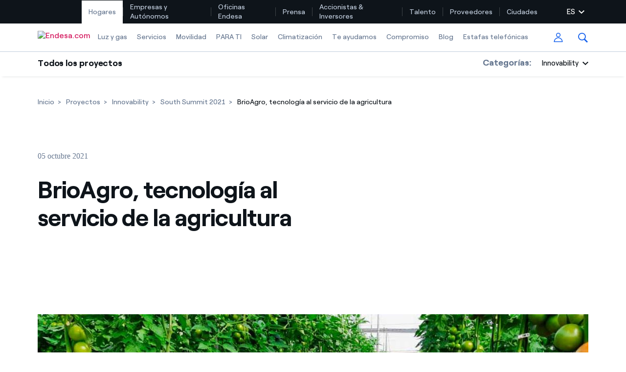

--- FILE ---
content_type: application/x-javascript
request_url: https://assets.adobedtm.com/213a08b9d01e/0245452ad756/49f5746aca06/RC290fb9e44fa64e2bb1f46d11c8947a24-source.min.js
body_size: 1077
content:
// For license information, see `https://assets.adobedtm.com/213a08b9d01e/0245452ad756/49f5746aca06/RC290fb9e44fa64e2bb1f46d11c8947a24-source.js`.
_satellite.__registerScript('https://assets.adobedtm.com/213a08b9d01e/0245452ad756/49f5746aca06/RC290fb9e44fa64e2bb1f46d11c8947a24-source.min.js', "function setCookiesAccepted(e){var i=document.location.hostname.split(\".\");i=\".\"+i[i.length-2]+\".\"+i[i.length-1];var a={};e.includes(2)?a.analisis=\"true\":a.analisis=\"false\",e.includes(3)?a.publicidad=\"true\":a.publicidad=\"false\";var t=_satellite.getVar(\"cookie - cookies_accepted\"),l=_satellite.getVar(\"cookies_accepted - analisis\"),s=_satellite.getVar(\"cookies_accepted - publicidad\");if(t!==JSON.stringify(a)){var o=180,n=new Date(Date.now()+24*o*60*60*1e3);document.cookie=\"cookies_accepted=\"+JSON.stringify(a)+\";path=/;domain=\"+i+\";expires=\"+n,window.digitalData=window.digitalData||{},window.digitalData.cookie_policy_changed={analisis:\"false\",publicidad:\"false\"},l!==_satellite.getVar(\"cookies_accepted - analisis\")&&(window.digitalData.cookie_policy_changed.analisis=\"true\"),s!==_satellite.getVar(\"cookies_accepted - publicidad\")&&(window.digitalData.cookie_policy_changed.publicidad=\"true\"),dynamic_dataLayer.push(\"cookie_policy_accepted\")}try{\"true\"==a.analisis&&\"true\"==a.publicidad?statusDFI.loadPlatformsIds=!0:\"true\"==a.analisis&&\"false\"==a.publicidad?statusDFI.loadPlatformsIds={msclkid:!1,fbPixel:!1,weboid:!1,mcvid:!0,fbclid:!1}:\"false\"==a.analisis&&\"true\"==a.publicidad?statusDFI.loadPlatformsIds={msclkid:!0,fbPixel:!0,weboid:!0,mcvid:!1,fbclid:!0}:\"false\"==a.analisis&&\"false\"==a.publicidad&&(statusDFI.loadPlatformsIds=!1)}catch(e){console.warn(e)}}var __dispatched__={},__i__=self.postMessage&&setInterval((function(){if(self.PrivacyManagerAPI&&__i__){var e={PrivacyManagerAPI:{action:\"getConsentDecision\",timestamp:(new Date).getTime(),self:self.location.host}};self.top.postMessage(JSON.stringify(e),\"*\"),__i__=clearInterval(__i__)}}),50);self.addEventListener(\"message\",(function(e,i){try{if(e.data&&\"string\"==typeof e.data&&e.data.includes(\"PrivacyManagerAPI\")&&(i=JSON.parse(e.data))&&(i=i.PrivacyManagerAPI)&&i.capabilities&&\"getConsentDecision\"==i.action){_satellite.logger.warn(\"Cookies policy Rule: Inside the listener\"),_satellite.logger.log(\"Value of e:\\n\"+JSON.stringify(e)),_satellite.logger.log(\"Value of notice_gdpr_prefs: \"+_satellite.cookie.get(\"notice_gdpr_prefs\"));var a=self.PrivacyManagerAPI.callApi(\"getGDPRConsentDecision\",self.location.host).consentDecision;if(a&&a.forEach((function(e){__dispatched__[e]||(self.dataLayer&&self.dataLayer.push({event:\"GDPR Pref Allows \"+e}),__dispatched__[e]=1)})),_satellite.logger.log(\"Value of newDecision: \"+a.toString()),0===a[0])var t=0,l=setInterval((function(){a=self.PrivacyManagerAPI.callApi(\"getGDPRConsentDecision\",self.location.host).consentDecision,_satellite.logger.log(\"<Inside interval> performance.now() = \"+performance.now()+\", try n\\xba:\"+t),_satellite.logger.log(\"<Inside interval> Value of newDecision: \"+a.toString()),0!==a[0]?(clearInterval(l),setCookiesAccepted(a),_satellite.logger.log(\"<Inside interval> newDecision !== 0, calling the <setCookiesAccepted> function...\")):t>10&&(clearInterval(l),_satellite.logger.log(\"<Inside interval> max tries, cleaning the interval...\")),t++}),100);else 0!==a[0]&&setCookiesAccepted(a)}}catch(e){_satellite.logger.error(\"Cookie Policy Listener ERROR:\\n\"+e)}}));");

--- FILE ---
content_type: application/x-javascript
request_url: https://assets.adobedtm.com/213a08b9d01e/0245452ad756/49f5746aca06/RCae1aba49f68e48eaa986658dba9e236d-source.min.js
body_size: 190
content:
// For license information, see `https://assets.adobedtm.com/213a08b9d01e/0245452ad756/49f5746aca06/RCae1aba49f68e48eaa986658dba9e236d-source.js`.
_satellite.__registerScript('https://assets.adobedtm.com/213a08b9d01e/0245452ad756/49f5746aca06/RCae1aba49f68e48eaa986658dba9e236d-source.min.js', "try{var prod=_satellite.getVar(\"localStorage productContract\"),cli=_satellite.getVar(\"localStorage isClient\"),tip=_satellite.getVar(\"localStorage tipoV\"),prec=_satellite.getVar(\"localStorage prodRec\");return\"undefined\"!==prod&&\"\"!==prod&&0!==prod&&(digitalData.productContract=prod),\"undefined\"!==cli&&\"\"!==cli&&0!==cli&&(digitalData.isClient=cli),\"undefined\"!==tip&&\"\"!==tip&&0!==tip&&(digitalData.tipoV=tip),void(\"undefined\"!==prec&&\"\"!==prec&&0!==prec&&(digitalData.prodRec=prec))}catch(t){return _satellite.logger.warn(\"Error pushing productContract & isClient & tipoV & prodRec: \"+t),0}");

--- FILE ---
content_type: application/x-javascript
request_url: https://assets.adobedtm.com/213a08b9d01e/0245452ad756/49f5746aca06/RC20ef4638af7a4d24b11a9cf56a662c5d-source.min.js
body_size: 133
content:
// For license information, see `https://assets.adobedtm.com/213a08b9d01e/0245452ad756/49f5746aca06/RC20ef4638af7a4d24b11a9cf56a662c5d-source.js`.
_satellite.__registerScript('https://assets.adobedtm.com/213a08b9d01e/0245452ad756/49f5746aca06/RC20ef4638af7a4d24b11a9cf56a662c5d-source.min.js', "<!-- Event snippet for RT - Visita Endesa.com 2023 remarketing page -->\n<script>\n  gtag('event', 'conversion', {\n      'send_to': 'AW-717254445/U07GCIrrjvMYEK3egdYC',\n      'value': 1.0,\n      'currency': 'EUR',\n      'aw_remarketing_only': true\n  });\n</script>");

--- FILE ---
content_type: application/x-javascript
request_url: https://assets.adobedtm.com/213a08b9d01e/0245452ad756/49f5746aca06/RCd3d443e05434470a8298754c9518d77e-source.min.js
body_size: 22
content:
// For license information, see `https://assets.adobedtm.com/213a08b9d01e/0245452ad756/49f5746aca06/RCd3d443e05434470a8298754c9518d77e-source.js`.
_satellite.__registerScript('https://assets.adobedtm.com/213a08b9d01e/0245452ad756/49f5746aca06/RCd3d443e05434470a8298754c9518d77e-source.min.js', "var referralValue=sessionStorage.getItem(\"referral\");referralValue&&(window.digitalData.referral=referralValue);");

--- FILE ---
content_type: application/x-javascript
request_url: https://assets.adobedtm.com/213a08b9d01e/0245452ad756/49f5746aca06/RCa0920b5319b7420e83cf1bb51c6a6bab-source.min.js
body_size: 171
content:
// For license information, see `https://assets.adobedtm.com/213a08b9d01e/0245452ad756/49f5746aca06/RCa0920b5319b7420e83cf1bb51c6a6bab-source.js`.
_satellite.__registerScript('https://assets.adobedtm.com/213a08b9d01e/0245452ad756/49f5746aca06/RCa0920b5319b7420e83cf1bb51c6a6bab-source.min.js', "try{var interno=_satellite.getVar(\"parameter-int\"),interno_aux=_satellite.getVar(\"parameter-ent\"),app=_satellite.getVar(\"parameter-app\");interno&&interno.indexOf(\"end:\")>=0&&sessionStorage.setItem(\"chema\",interno),interno_aux&&interno_aux.indexOf(\"end:\")>=0&&sessionStorage.setItem(\"chema\",interno_aux),app&&app.indexOf(\"contratar\")>=0&&sessionStorage.setItem(\"chema\",app),app&&app.indexOf(\"intapp\")>=0&&sessionStorage.setItem(\"chema\",app),\"undefined\"!==sessionStorage.getItem(\"chema\")&&\"\"!==sessionStorage.getItem(\"chema\")&&null!==sessionStorage.getItem(\"chema\")&&(window.digitalData.chema=sessionStorage.getItem(\"chema\"))}catch(e){return\"\"}");

--- FILE ---
content_type: application/x-javascript
request_url: https://assets.adobedtm.com/213a08b9d01e/0245452ad756/49f5746aca06/RC87d8c8f18cc44045ae53a5fd841fa3b3-source.min.js
body_size: 626
content:
// For license information, see `https://assets.adobedtm.com/213a08b9d01e/0245452ad756/49f5746aca06/RC87d8c8f18cc44045ae53a5fd841fa3b3-source.js`.
_satellite.__registerScript('https://assets.adobedtm.com/213a08b9d01e/0245452ad756/49f5746aca06/RC87d8c8f18cc44045ae53a5fd841fa3b3-source.min.js', "<!--\nEvent snippet for [01] Site principal on http://www.endesa.com: Please do not remove.\nPlace this snippet on pages with events you’re tracking. \nCreation date: 01/22/2025\n-->\n<script>\n  gtag('event', 'conversion', {\n    'allow_custom_scripts': true,\n    'u1': _satellite.getVar('pageInfo-url'),\n    'u10': _satellite.getVar('digitalData-language'),\n    'u12': _satellite.getVar('visitor-isNewVisitor'),\n    'u15': _satellite.getVar(\"Marketing Cloud Visitor ID\"),\n    'u16': '[CualificacionLead]',\n    'u17': '[TipoDeVenta]',\n    'u2': _satellite.getVar('digitalData-pageName'),\n    'u3': _satellite.getVar('digitalData-pageCategory'),\n    'u4': _satellite.getVar('digitalData-pageSection'),\n    'u5': _satellite.getVar('digitalData-segment'),\n    'u6': _satellite.getVar('digitalData-product'),\n    'send_to': 'DC-10831049/endcount/01sit0+standard'\n  });\n</script>\n<noscript>\n<img src=\"https://ad.doubleclick.net/ddm/activity/src=10831049;type=endcount;cat=01sit0;u1=[PageURL];u2=[PageName];u3=[PageCategory];u4=[PageSection];u5=[Segment];u6=[ProductoTarifa];u10=[Language];u12=[UserType];u15=[ClientID];u16=[CualificacionLead];u17=[TipoDeVenta];dc_lat=;dc_rdid=;tag_for_child_directed_treatment=;tfua=;npa=;gdpr=${GDPR};gdpr_consent=${GDPR_CONSENT_755};ord=1?\" width=\"1\" height=\"1\" alt=\"\"/>\n</noscript>\n<!-- End of event snippet: Please do not remove -->\n");

--- FILE ---
content_type: text/plain; charset=utf-8
request_url: https://www.endesa.com/rb_a0585c7b-16a9-4040-b14e-0e26e2d473fe?type=js3&sn=v_4_srv_66_sn_6FBF3AC6A1EF11128572F69A66FCA5D5_perc_100000_ol_0_mul_1_app-3A42072f0c7a545a30_1_rcs-3Acss_0&svrid=66&flavor=post&vi=CENFAMCPCHSHGAKOCJVGRKOUFQPUCLKK-0&modifiedSince=1768387335430&bp=3&app=42072f0c7a545a30&crc=2172639747&en=bka6fatw&end=1
body_size: -19
content:
OK(OA)|name=ruxitagentjs|featureHash=ICA27NVfjoqrux|version=|buildNumber=10263230921131557|lastModification=1768387335430

--- FILE ---
content_type: application/x-javascript
request_url: https://assets.adobedtm.com/213a08b9d01e/0245452ad756/49f5746aca06/RCd5e89376ad44414686733df13568bd9b-source.min.js
body_size: 377
content:
// For license information, see `https://assets.adobedtm.com/213a08b9d01e/0245452ad756/49f5746aca06/RCd5e89376ad44414686733df13568bd9b-source.js`.
_satellite.__registerScript('https://assets.adobedtm.com/213a08b9d01e/0245452ad756/49f5746aca06/RCd5e89376ad44414686733df13568bd9b-source.min.js', "<!--\nEvent snippet for B2C - Visita - Home - One Dual on : Please do not remove.\nPlace this snippet on pages with events you’re tracking. \nCreation date: 10/16/2020\n-->\n<script>\n  gtag('event', 'conversion', {\n    'allow_custom_scripts': true,\n    'send_to': 'DC-10358538/invmedia/b2c-v00g+standard'\n  });\ngtag('event', 'conversion', {\n    'allow_custom_scripts': true,\n    'send_to': 'DC-10358538/invmedia/b2c-v00j+standard'\n  });\n</script>\n<noscript>\n<img src=\"https://ad.doubleclick.net/ddm/activity/src=10358538;type=invmedia;cat=b2c-v00g;dc_lat=;dc_rdid=;tag_for_child_directed_treatment=;tfua=;npa=;gdpr=${GDPR};gdpr_consent=${GDPR_CONSENT_755};ord=1?\" width=\"1\" height=\"1\" alt=\"\"/>\n<img src=\"https://ad.doubleclick.net/ddm/activity/src=10358538;type=invmedia;cat=b2c-v00j;dc_lat=;dc_rdid=;tag_for_child_directed_treatment=;tfua=;npa=;gdpr=${GDPR};gdpr_consent=${GDPR_CONSENT_755};ord=1?\" width=\"1\" height=\"1\" alt=\"\"/>\n</noscript>\n<!-- End of event snippet: Please do not remove -->");

--- FILE ---
content_type: text/javascript
request_url: https://www.endesa.com/w-Our-from-to-Gorgiuest-selfe-Combuse-this-Len-i
body_size: 225292
content:
(function(){var A=window.atob("[base64]/ACUAPsA/QANAPwA/AASAP0A/gAOAK4A/wAPAP4AAAH/ABEA/wAPAAABAQH/ABEA/[base64]/[base64]/Ac0BvwEJAA8BDwEGAL8BvwEPARMBDwEIAL8BvwEGAA8BDwG/AQoBvwEGAA8BDwG/ARQBvwEHAA8BDwEGAL8BvwEPATAADwEFAL8BvwGyAQ8BDwE1AL8BsgGsAbsAvwEPAG4BzQG/[base64]/AHYAfsB/QEGAPwB/AEjABcA/gH6ARkA/wH8Af4BAAL9Af8B/QEyAAAC/wH9ATYA/QGqAXkBAAILAP0B/QEAArsAAQIPAPEBAgIBAhEAAQIOAAICAgIDAAECAQINAAICAgL9AQECAwIDAJUAlQANAAMCAwICApUAAgI8AAMCBAL/AQIC/wEGAAQCAgL8ATYABAIGAAICBQIDAJgAmAANAAUCBgLYAJgABwITAAYCBgIHAuMB4wHYAQYCBgIEAuMB4wH/AQYC/wHlAeMB4wEJAP8B5QEGAOMB4wHlARMB5QEIAOMB4wEGAOUB5QHjAQoB4wEGAOUB5QHjARQB4wEHAOUB5QEGAOMB4wHlATAA5QEFAOMB4wGjAeUB5QEGAOMB4wEjAKgA/wHjARkABgIGAP8B/[base64]/[base64]/AGwCbAIJAGgCaAIGAGwCbAJoAt8BaAIGAGwCbAJoAhMBaAIIAGwCbAIGAGgCaAJsAgoBbAIGAGgCaAJsAhQBbAIHAGgCaAIGAGwCbAJoAjAAaAIFAGwCbAL8AWgCaAIGAGwCbAIDAJwAnAANAGwCbgKqAZwAbwLYAW4CbgJoAm8CaAJhAm4CbgJeAmgCXgJHAm4CaAI/[base64]/AsACvwIDAMECwQINAL8CvwJAAMECwQINADoCOgIMAMECwgI1ADoCwwKUAA4BDgENAMMCwwISAA4BxALDAioCxQISAMQCxgLpADUBxwLFAsYCxQIDAMcCxwINAMUCxQLCAscCyAINAJQAyQIEAMgCyAIDAMkCyQINAMgCyALFAskCxQK/[base64]/AL7AhEA+wIOAPwC/QIDAPsC/gINAP0C/QL3Av4C9wL1Av0C9QL3AhkA/wIDAN8A3wANAP8C/wL1At8A9QLyAv8C8gLxAvUC9QL3At8A/[base64]/AxYAPwM8A0ADQAMGAD8DPwM1ADsDQQM/[base64]/[base64]/gANAGIDYgMMAP4AZwNcA2IDXAMGAGcDZwMjAP4AaAMMAG4BaQM1AGgDagNpA8cCawNqA8kCagO/[base64]/0CgQOCAxkAgwOBA/4AhAN/A4MDfwPvAoQDhAN6A38DfwMTAH4DhQN/A/[base64]/AxkAvwO+A8EDvgMyAL8DvwO+AzYAvgO/[base64]/[base64]/A04DwgPZAsEDwQNTA8IDwgNcA8EDXANQA8IDwQNBAFwDXANCAE4DwgO/[base64]/[base64]/AD8gMGAPED8QMjAGgBaAEAAgUB8wMPACYBJgHzAxEA8wMPACYB9APzAxEA8wMOAPQD9QMPAPMD9gP1AxEA9QMPAPYD9wP1AxEA9QMDAPcD9wMNAPUD9QNoAfcD+AMPANkB2QH4AxEA+AMPANkB+QP4AxEA+AMOAPkD+gMPAPgD+wP6AxEA+gMPAPsD/AP6AxEA+gMDAPwD/AMNAPoD+gP1A/wD9QPxA/oD+gMGAPUD9QMjAM0A/QMDAGAB/gMNAP0D/QMMAP4D/wP1A/0DAAQGAP8D/wMjAP4DAQQDAEACAgQNAAEEAwQMAAIEBAT/[base64]/[base64]/[base64]/[base64]/[base64]/At0EfwLNBNwEzQQNAC0CLQIMAM0E3gR/[base64]/[base64]/AT7BLMA/QT6BPwE/AQSAP0E/QTLAncE/gQSAP0E/wSUAOAE4AQNAP8E/wQSAOAEAAWUAI4EjgQNAAAFAAX/BI4EAQX+BAAF/gT8BAEF/AQDAP4E/gQNAPwE/AQVAv4E/gQnAPwE/AQuAP4E/gQGAPwE/ATYABYAAQUTAPwEAgUBBRkAAwUVAgIFAgUnAAMFAwUuAAIFAgUGAAMFAwUCBU8CAgX+BAMF/gQnAAIFAgX0BP4E/gT4BAIF+AQGAP4E/gT4BC8D+AQGAP4E/gT4BBMB+AQIAP4E/gQGAPgE+AT+BAoB/gQNAPgE+AQGAP4E/gT4BOsE+AQlAP4E/gQGAPgE+AT+BBQB/gQHAPgE+AQGAP4E/gT4BDAA+AQkAP4E/gTwBPgE8AQGAP4E+ASkADsB/gTVAvgEAgUSAP4E/gSUACUEJQQNAP4E/[base64]/[base64]/[base64]/[base64]/BKcCgQUSAIAFggVDAeoCgwXCAIIFggWBBYMFgQV/BYIFfwUSAIEFgQXDAjUBggUSAIEFgwV7ARgChAX+BIMFhQWCBYQFhAUSAIUFhQUfBTsBhgUSAIUFhwX8AEMCiAVaAocFiQWGBYgFhgWEBYkFhAV/BYYFfwUDAIQFhAUNAH8FfwUVAoQFhAUnAH8FfwUuAIQFhAUGAH8FfwWEBU8ChAV1BX8FdQUnAIQFfwUVAnUFdQUnAH8FfwUuAHUFdQUGAH8FfwUPAKkCqQJ/BREAfwUPAKkChAV/BREAfwUPAIQFhAV/BREAfwUDAIQFhAUNAH8FfwVWA4QFhgUPANkD2QOGBREAhgUPANkDiQWGBREAhgUPAIkFigWGBREAhgUOAIoFigUDAIYFhgUNAIoFigV/BYYFfwXJAIoFiwUJAH8FfwUGAIsFiwV/BRMBfwUIAIsFiwUGAH8FfwWLBQoBiwUGAH8FfwWLBRQBiwUHAH8FfwUGAIsFiwV/[base64]/[base64]/[base64]/[base64]/AF8gUGAO0F7QUSAEMD8wXtBRYA9AVMA/MF8wUGAPQF9AUcAG8D9QX0BWID9AXzBfUF8wVBAPQF9AVCAEMD9QX0BT8D9gXzBfUF8wUGAPYF9QUOAPoA9gUPAPUF9wX2BREA9gUOAPcF+AUPAPYF+QX4BREA+AUPAPkF+gX4BREA+AUDAPoF+gUNAPgF+AVoAfoF+wUPAAEB/AX7BREA+wUPAPwF/QX7BREA+wUPAP0F/gX7BREA+wUDAP4F/gUNAPsF+wX4Bf4F+AXEBPsF/wULAPgF+AXnAbsA5wEPAJsFmwXnAREA5wEDAJsFAAYNAOcB5wH4BQAGAQbnAZcA5wH/BQEG/wXtBWgD7QXnAf8F/wXtBXED7QVIA/8F/wXzBe0F7QXyBf8F8gVBAO0F7QX0BXED8wVQAO0F7QVCAOQF5AXtBWwD7QXzBeQF5AXyBe0F7QUGAOQF5AVMAxkA8gUGAOQF5AVPAzAC8wUGAOQF5AVRA/[base64]/wUPAPIFAQb/BREA/[base64]/[base64]/[base64]/[base64]/BH8CfwI9BOcB5wE7BH8CfwI5BOcB5wE4BH8CfwI2BOcB5wEzBH8CfwIwBOcB5wErBH8CfwIpBOcB5wEnBH8CfwIjBOcB5wEgBH8CfwIYBOcB5wH2AX8C9gEUBOcB5wESBPYB9gEQBOcB5wEMBPYB9gELBOcB5wEHBPYB9gEFBOcB5wEABPYB9gH6A+cB5wHyA/YB9gHvA+cB5wHtA/YB9gHrA+cB5wHkA/YB9gHiA+cB5wHhA/YB9gHeA+cB5wHaA/YB9gHXA+cB5wHSA/YB9gHIA+cB5wHEA/YB9gHDA+cB5wHBA/[base64]/Au0D7QNRA+sD6wMGAO0D7QMSAGID7wPtAxYA7QNnA+8D7wMGAO0D7QPhA88C4QPtAxQC7QMGAOED4QMTAGwD8gPhA2ID+gPZAvID8gPBAfoD+gPtA/ID7QPvA/oD7wNBAO0D7QNCAGID8gPhA+gC+gPtA/ID7QPvA/[base64]/BgoBPwYGAD4GPgY/[base64]/[base64]/[base64]/[base64]/BhEAfwYPAIAGgQZ/[base64]/[base64]/[base64]/[base64]/EG8QYGAJAGkAY1AJkD8gaQBs8C8wYEAJ0D9AZGAPMG8wb0BkcD9AbyBvMG8gbxBvQG8QZBAPIG8gZCAJYD8wbyBqAD8gbxBvMG8QYGAPIG8gaXAxkA8wYGAPIG8gacAyQB9AYGAPIG8gYNBH4D9QbyBqMD8gaeA/[base64]/gG+AYGAPoG+gbYAJcA+wYzAPoG/Ab2AQEE/QYSAPwG/AblAjcC/gY9BfwG/wb9Bv4G/QYSAP8G/gZNBD4C/wYSAP4GAAcxAj8EAQf/BgAHAgf9BgEH/QYSAAIHAQfLAioCAgcSAAEHAQcpAiUEAwcaBAEHAQcCBwMHAgcSAAEHAQcZAScCAwcSAAEHBAegBRwEBQcDBwQHBAcCBwUHAgf9BgQH/QYDAAIHAgcNAP0G/Qb7BgIHAgf9BtwB/QYyAAIHAgf9BjYA/QZVADYABAcCB/[base64]/[base64]/[base64]/[base64]/[base64]/[base64]/[base64]/[base64]/[base64]/[base64]/[base64]/[base64]/[base64]/[base64]/kAbAcSAJYGbQdfAzUBbgdeA20HcQdsB24HbAdlB3EHZQesBGwHrAQDAGUHZQcNAKwErAQWAmUHZQcDAGMHYwcNAGUHZQcMAGMHbAesBGUHrAQGAGwHZQcjAGMHbAcMACgGbgc1AGwHbAduB8cCcQdsB8kCbAe/[base64]/[base64]/gGtwfXArYH1wIDALcHtgcNANcC1wK0B7YHtgfXAtwB1wIyALYHtgfXAjYA1wK2B/[base64]/AewBPwG2B7sHtgcEAD8BPwEGALYHtgd0BE8BuwcSALYHvQf+BCgDvge7B70HuwcSAL4HvQcZATICvgcSAL0HvQfLAv0Avwe+B70HwAe7B78HuwcDAMAHvwcNALsHuwe0B78HwAe7B9wBuwcyAMAHwAe7BzYAuwfAB/[base64]/[base64]/[base64]/AH7wcGAPEH8AcjALAFsAUDALEF8QcNALAFsAUMAPEH8gfwB7AFsAUGAPIH8AcjAPEH8gcOAIAG8wcDAPIH9AcNAPMH8wcMAPQH9QfwB/MH8AcGAPUH8wcjAPQH9QcDAHcC9gcNAPUH9QcMAPYH9wfzB/UH9QcGAPcH9wcjAPYH+AcMAFgB+Qf3B/gH9wcGAPkH+QcDAHACcAINAPkH+QcMAHAC+gdMAPkH+wc1APgH+Af7B0UH+wcMAIoC/AccAPsH+wcDAKMGowYNAPsH+wcMAKMG/Qf8B/sH+wf4B/0H+AcyAPsH+wf4BzYA+Ac1APkH/Af4B1sB+AcDAKYG/QcNAPgH+AcMAP0H/gf8B/gH/Af7B/4H+wcGAPwH/AcjAKMGowYTAPkH+QejBvgHowb8B/kH+Af7B6MGowYGAPgH+AcjAP0H+QcGAPgH+Af5Bw0A+QcnAPgH+AejBvkHowb6B/gH+AcGAKMGowYjAFgBWAGjBiQBowYGAFgBWAEjAIoCigIPANEA+QeKAhEAigIOAPkH+gcDAIoC+wcNAPoH+gfYAPsH/AdLB/oHSwcLAPwH/AdLB/MESwcDAHEC/QcNAEsHSwfYAP0H/gf8B0sHSwf+B08H/AcSAEsHSwdUB/[base64]/MHSwcGAPcH8wcjAIICggLzB84A8wcGAIICggIjAKQG9weCAqAAggIGAPcH9wcjAPUH9QcdAFwHXAc1APUH+AdcB2IHYgf4ByAA+gf3B2IH9wcGAPoH+gcjAOYH5gcOAOwA/AcPAOYH/gf8BxEA/AcOAP4H/wcDAPwHAAgNAP8H/wcMAAAIAQj6B/8H+gcGAAEI/wcjAAAIAAgDAOsA6wANAAAIAAgMAOsAAQj/BwAI/wcGAAEIAQgDAP4H/gcNAAEIAQgjAP4HAggMAP4H/gcSAAIIAwj+BxYA/gcBCAMIAwgGAP4H/gc1AAAIAAj+B88C/gcDAO0ABAgNAP4H/gcMAAQIBQgEAP4H/gdGAAUIBQj+B0cD/gcACAUIAAgDCP4H/gdBAAAIAAhCAAIIAggOAOoAAwgPAAIIBQgDCBEAAwgOAAUIBggDAAMIBwgNAAYIBggMAAcICAgACAYIAAj+BwgI/[base64]/[base64]/[base64]/AUNADkIOQgMAPwFOgg4CDkIOAgGADoIOQgjAPwFOggDALQBtAENADoIOggMALQBOwg5CDoIOQgGADsIOwgDAPcFPAgNADsIOwgjADwIPQgMADwIPAgSAD0IPgg8CBYAPAg7CD4IPggGADwIPAg4AI0AjQBIAEsESwSNAIwAjQBJAEsESwTYAP8C/wITAEsESwQDAPYF9gUNAEsESwQMAPYFPwg1AEsEQAjFBI8AQQhACN4EQAg/CEEIPwhACD0IQAhMBD8IPwhGAEAIQAg/CEcDPwj/AkAIQAiNAD8IPwg8CEAIQAg+CD8IPghBAEAIPwhCAD0IPQgTAEsESwQ9CIkGPQg/CEsESwQ+CD0IPQgGAEsESwQjAPYF9gUSAJoHPgj2BToIPwgyAD4IPgg/[base64]/[base64]/CIYIhQgDAKAEoAQNAIUIhQgMAKAEhgiECIUIhAg1AIYIhQiECHQIhAiFCJoHhQgyAIQIhAiFCJoHhQiECIEIgQh5CIUIeQgGAIEIgQgjAKAEoARTAP4B/gGgBE8HhAgGAP4B/gGECN8BhAgGAP4B/gGECBMBhAgIAP4B/gEGAIQIhAj+AQoB/gEGAIQIhAj+ARQB/gEHAIQIhAgGAP4B/gGECDAAhAgFAP4B/gGBCIQIgQgGAP4B/[base64]/gEGAIkIhQgjAIMIgwgDABcHFwcNAIMIgwgMABcHiQiFCIMIgwgGAIkIhQgjABcHFwcLAPUH9QflBVcEiQj1B3cB9QcXB4kIFwf1ByAAiggXB3wIFweFCIoIhQiDCBcHFwf+AYUI/gGBCBcHFwd5CP4B/gFjCBcHFwcyAP4B/gEXBzYAFwcOAH0IYwgDABcHeQgNAGMIYwgMAHkIgQhFAGMIYwgPABcGgwhjCBEAYwgOAIMIhQgDAGMIYwgNAIUIhQj4BWMIigiFCJcAhQiBCIoIighTAIUIhQgDAM8BzwENAIUIhQjdAc8BiwiFCJcAhQiBCIsIgQiKCIUIhQj+AYEI/gEGAIUIgQgjAHkIhQgLAHwIigiFCNQDhQiKCBkAigiFCJcAhQhOAIoIiggDAGYCZgINAIoIigiyAWYCiwiKCGUBigiFCIsIhQiBCIoIgQj+AYUI/gExAIEIgQgGAP4B/gEOAF8HXwcDAP4B/[base64]/[base64]/CBADvwjACLkIwAi7CL8Iuwi6CMAIughBALsIuwhCALkIvwgTAL4IwAi/[base64]/AgSAPoI+gjgAn8E/QgSAPoI/girAPkA/wj9CP4I/gj8CP8I/Aj5CP4I+QgSAPwI/Ag7AlsD/ggSAPwI/AhWAYsC/wj+CPwI/ggSAP8I/wgpAhwCAAkSAP8I/wiOBR0BAQkACf8I/wj+CAEJ/ggSAP8I/wirAroAAQkSAP8I/wgBCe0IAQkSAP8I/wiLBTQDAgkSAP8I/wgCCUQCAgkBCf8I/wj+CAIJ/gj5CP8I+QgDAP4I/ggNAPkI+Qj3CP4I/ggGAPkI+QgPACUC/[base64]/[base64]/BBQFKAkSACcJJwn/[base64]/[base64]/CaADPwk+CUAJPglBAD8JPwlCAI4DQAk/CYoDQQk+CUAJPgkGAEEJQAnvBDgJOAkLAEAJQAmPAgAGQQlACZcAQAk4CUEJOAk8CagDPAlACTgJOAk8Ca0DPAmQAzgJOAk+CTwJPAk9CTgJOAlBADwJPAk/[base64]/[base64]/CUAJPwkSAEIJQAluBCACQgkSAEAJQAneAFkCQwkZAUAJRAlCCUMJQgk/[base64]/[base64]/CUwGTAY5BlEAOQZMBqgDPwkxADkGOQYGAD8JPwmmA18AQgkGAD8JPwlCCT0EQgkGAD8JPwkGAEIJQgk/[base64]/[base64]/CUMJPwk1AEkJQwk/[base64]/CUUJPwkGANQB1AE/CRMBPwkIANQB1AEGAD8JPwnUAQoB1AEGAD8JPwnUARQB1AEHAD8JPwkGANQB1AE/[base64]/CRkAfwl+CYIIfgl6CX8JfwkGAH4JfgkjAJMBgAl+CVgDgQl/[base64]/[base64]/CQ0AvwknAMAJwAm+Cb8JvwkGAMAJwAkGAL8JvwnACewBwAm4Cb8JuAkEAMAJvwkGALgJuAkjALwJwAkGALgJwQnACQ0AwAknAMEJwQm/CcAJvwkGAMEJwAkGAL8JvwnACewBwAmyCb8JsgkEAMAJvwkyALIJsgm/CTYAvwk1AKkJwAm/[base64]/IJ8gkSAPMJ8wkbAgQB9Am+B/MJ9QnyCfQJ8gnxCfUJ8QlpAfIJaQEDAPEJ8QkNAGkBaQGZCfEJ8QkGAGkBaQEjAGEBYQF9BK4C8gkXBWEB9AkSAPIJ8gl0BNYC9QmbAfIJ8gn0CfUJ9AkSAPIJ8glNBK4C9QkWAfIJ8gkSAPUJ9QkVBPcA9gl0BPUJ9wnyCfYJ8gn0CfcJ9AkSAPIJ8gluBH8C9glfA/[base64]/An6CfsJ+gn4CfwJ+AkSAPoJ+gn2AacC/AknBvoJJwYSAPwJ+gkXBS8C/AkSAPoJ+gn8CeID/AknBvoJJwb4CfwJ+AkDACcGJwYNAPgJ+AkWAicGJwYMAKcF/An4CScG+AkGAPwJ/AkjAKcF/QkDAFMCUwINAP0J/QkMAFMC/gn8Cf0J/wkGAP4J/[base64]/ChEAPwoDANsHQAoNAD8KPwoiBkAKQAoPADEIMQhAChEAQAoPADEIMQhAChEAQAoOADEIQQoDAEAKQgoNAEEKQQo/CkIKPwoVAkEKQQonAD8KPwouAEEKQQoGAD8KPwoOAIwHjAcDAD8KPwoNAIwHjAciBj8KPwoPAA4FDgU/[base64]/BDsB4AgSAIkFiQVbBTUB3Qn/[base64]/[base64]/[base64]/[base64]/[base64]/[base64]/kK+woDAO4B7gENAPsK+woMAO4B/AoTAPsK/Qr8ChkA/gr6Cv0K+gqfBP4K/QoLAPsK/gr9CtQD/Qr+ChYA/gr9Co4A/Qr6Cv4K+gowB/0K/Qr3CvoK+goGAP0K/QojALkCuQIDAHEBcQENALkCuQIMAHEB/gr9CrkC/woGAP4K/[base64]/[base64]/C0ILPwsGAEMLQgsTAMgBQwtCCysBRAtSAkMLQws/C0QLPwsGAEMLQws/C/[base64]/UE9QQ7CTgJOAk/C/[base64]/C+wFPwv1BEQLRAupBNwBqQQ/C0QLPwv8AakEqQQ4CT8LOAlDC6kEqQQJADgJOAkGAKkEqQQ4Cd8BOAkGAKkEqQQ4CRMBOAkIAKkEqQQGADgJOAmpBAoBqQQGADgJOAmpBBQBqQQHADgJOAkGAKkEqQQ4CTAAOAkFAKkEqQSbBjgJOAkGAKkEqQQjAOQFPwvFBJUAQws/C6AAPwsdAEMLRAv4Bz8LPwupBEQLRAs4CT8LOAnICEQLyAgxADgJOAkGAMgIyAgDAPgD+AMNAMgIyAgjAPgDPwsGAMgIRAs/Cw0APwsnAEQLRAsJAD8LPwsGAEQLRAsGAD8LPwtEC+wBRAs4CT8LOAkEAEQLPwsGADgJOAkjAJICRAs4CSQBRQs/C0QLPws3C0ULNwsyCz8LMgsxADcLNwsGADILMgsDAK8GrwYNADILMgsjAK8GPwsGADILRAs/[base64]/gH+AcVAk0CSgsnAPgH+AcuAEoLSgsGAPgH+AcVAtwBTAsnAPgH+AcuAEwLTAsGAPgH+AdMC08CTAtKC/[base64]/[base64]/AFMAthAz8LPwtFADALMAsiBooAigAwCxIFMAs/C4oAigBTADALMAsDAAwFDAUNADALMAurAQwFDAUPAH4IfggMBREADAUDAH4IfggNAAwFDAUwC34IMAs/CwwFDAVQADALMAuqATwEPAQ1ADALMAuyAWoHPwswC4sAMAs8BD8LPATFBHEBcQE8BPIFPARhA3EBcQEwCzwEMAsMBXEBcQGKADALigAvC3EBDAUGAIoAigAjAPQB9AE5AH0BMAv0AVEA9AFQADALMAtSAH0BPwtFADALMAs/[base64]/[base64]/C4ILggt+C4ELgQtBAIILggtCAAsBgwsTAOcDhAuDC+gChQuCC4QLgguBC4ULgQsGAIILggvjAxkAhAsGAIILggvqAyQBhgsGAIILggvsA54AhwsGAIILggsLAPADiAuCCwMBgguIC+gDiAuCC+kDggvuA4gLiAsGAIILggvxA9ADiQsGAIILggsqA/0DiguCCy0Dggv1A4oLigsGAIILggv/[base64]/[base64]/AY7AjUBsgu8BvwGvAYDALIL/AYNALwGvAaCC/wG/Aa8BhsDvAYGAPwG/AZDBEgEsgsGAPwG/AY1AFUEswv8BtkG/AazC/sAtAtTAPwG/AazC98CswsyAPwG/AazC5oHswv8Bt8C/Aa0C7MLswtTAPwG/AazC7oHswtJBPwG/AYxALMLswsGAPwG/AYGAEYEtAv8Bg0A/AYnALQLtAsJAPwG/AYGALQLtAsGAPwG/Aa0C+wBtAuzC/wG/AYEALQLswsGAPwG/AZJBGIBtAsGAPwG/AZOBDYAtQsGAPwG/AYDAO8I7wgNAPwG/AbYBO8Itgv8BlUFVQVQBLYL/[base64]/[base64]/BNUL1QsGAPcF9wX+BDIC1gsSAPcF9wV9BKUC1wvWC/cF9wUSANcL1wsWAacC2AsSANcL1wvYC4cF2Qv3BdcL9wUDANkL1wsNAPcF9wUWAtcL2QsMACkB2gv3BdkL9wUGANoL2gs1AOEE2wvaC8cC3AvbC8kC2wu/[base64]/kL+QsGAL4GvgbvAdcL1wsGAL4GvgYiAzAD+gsGAL4GvgYSACkD+wu+BhYAvgYrA/sL+wsGAL4GvgY1ADAD/Au+Bs8CvgYEAPMC/QtGAL4Gvgb9C0cD/Qv8C74Gvgb7C/0L/AtBAL4GvgZCACkD/Qu+BjgDvgb8C/0L/AsGAL4GvgYrAxkA/gsGAL4GvgYxAyQB/[base64]/[base64]/[base64]/[base64]/[base64]/C20BbQGSBUwBTAEDAm0BbQEMBUwBTAHCCm0BbQEqC0wBTAEpC20BbQHXCkwBTAGFBG0BbQEkC0wBTAEcC20BbQEaC0wBTAEYC20BbQEWC0wBTAETC20BbQERC0wBTAEPC20BbQEMC0wBTAEKC20BbQEIC0wBTAEFC20BbQECC0wBTAH/[base64]/[base64]/EA8QAPBkwBTAE4BfEA8QDwAUwBTAGhAfEA8QAJBkwBTAEqCvEA8QAmCkwBTAElCvEA8QAeCkwBTAEcCvEA8QAOCkwBTAEICvEA8QCKB0wBTAEGCvEA8QD/[base64]/[base64]/[base64]/[base64]/[base64]/kAMQESAPEA8QD+BKUAPwHjAvEAQAExAT8BPwESAEABQAFfA+AETAESAEABQAEqBeECbQGHAkABQAFMAW0BTAE/AUABPwESAEwBQAEqBRgCTAG2AEABbQEPA0wBTAESAG0BbQFkAzcDdQESAG0BlQF1AQUFoQFMAZUBTAE/AaEBPwEDAEwBTAENAD8BPwEWAkwBTAHYADYBlQFmAEwBTAHYAFcBoQGVAUwBTAGhAbAJoQHYAI4ArwFMAaEBTAEGAGID0gG6AckD8AFDANIB0gHvAnsDAwLwAdIBDgJ/AxkAawIDAg4CAwLwAWsCawJ/[base64]/AWsCPwEJAK8BrwEGAD8BPwGvARMBrwEIAD8BPwEGAK8BrwE/AQoBPwEGAK8BrwE/[base64]/[base64]/[base64]/AbsBlYHHAcSAPwG/AYSANUF1QX8BkQC/[base64]/[base64]/AZuB9kGbgcDAPwG/AYNAG4Hbgf0AvwG/AZuB2AGbgcGAPwG/AYVBH8CogcSAPwG/AZuBHcEugeiB/[base64]/[base64]/MH8AftB/cH7QcSAPAH8AfjApAA9wcSAPAH+gf2AbcA/gf3B/oH/wcSAP4H/gdDAfcAAAgSAP4H/gcACOIDAAj/B/4H/wftBwAI7QfUB/8H1AcOB+0HDgcDANQH1AcNAA4HDgf0AtQH1AcOB2AGDgcGANQH1AccBdMA/wc0AdQH1AcSAP8H/wfUB88HzwcSAP8H1AfPB90HzwcSANQH1AfPB+IHzwcSANQH1AfPB+0HzwcDANQH1AcNAM8Hzwf0AtQH1AfPBzkGzwcGANQH1AdDASMB3Qf2AdQH4gcSAN0H3QeLBSUE7QdJBd0H/wfiB+0H4gcSAP8H7QdWATcC/wdyAu0HAAgSAP8H/[base64]/[base64]/AYSACQIJAgXBCUEJQgSACQIJAh0BLMAJgglCCQIJQj8BiYI/AZhASUIYQESAPwG/AZaAtYCJQg7AvwG/AYSACUIJgibAT4CJwgSACYIJgjVAk8BKAgnCCYIKQj8BigI/AYSACkIKAjeAE8BKQhNBCgILAgSACkIKQghB4cFIQcsCCkILAj8BiEH/AZhASwIYQEECPwGIQcDAGEBYQENACEHIQf0AmEBYQEhB2AGIQcGAGEBYQF9BAQBBAjjAmEBYQESAAQIBAhhAQcIYQESAAQIBAhhAQoDYQESAAQICgNhAR4IYQESAAoDCgNhAfwGYQEDAAoDCgMNAGEBYQH0AgoDCgNhATkGYQEGAAoDCgOkAP0A/AYSAAoDCgPpAP0ABAgxAgoDBwj8BgQI/AYSAAcIBAhbBVkCBwjlAgQIBAgSAAcIBwirANMAHgjCAAcILAgECB4IBAj8BiwI/AYSAAQIBAirAuECHggSAAQIBAgfBS8CLAhWAQQILggeCCwIHggSAC4ILAg7AjIMLggSACwILAg0AbYHtgcuCCwILAgeCLYHtgf8BiwI/AYSALYHtgfVAv0AHggSALYHLAj+BFkCLghDASwILwgeCC4ILggSAC8ILwhQAiYMMAgSAC8ILwjeA7MANAhJBS8INQgwCDQIMAguCDUILggSADAIMAgSAIoJNAg0AfgENQgwCDQIMAgSADUINQhkA44ENggaBDUIOAgSADYINgg4CAUFOAgwCDYIMAguCDgILgj8BjAI/AYDAC4ILggNAPwG/Ab0Ai4ILgj8Bh8E/[base64]/[base64]/[base64]/BOwHlAgSAMcHxwcSAO4HnAiLBXEEoQjHB5wIxweUCKEIlAhBB8cHQQcSAJQIxwcqBe8H7wcSAMcHxwdyAvcAlAghBccHnAjvB5QI7wcSAJwIlAgWAfoH+gcSAJQIlAj6B/4H+gfvB5QI7wdBB/oHQQfZBe8H2QUDAEEHQQcNANkF2QX0AkEHQQfZBR8E2QUGAEEHQQcDAMoEygQNAEEHQQftAcoEygRBB+8IQQf6AcoEygQkB0EH7wdtA8oEygQGAO8H7wcSAOEH+gfVAigD/gfvB/oHlAgSAP4H/gerApsCnAgSAP4H/gd7Ad0CoQicCP4HswiUCKEIlAgSALMIswg0ATwCuggSALMIswh9BKcCvwi6CLMIswgSAL8IuggfBdoBvwgSALoIwAgbAjsBwwi/[base64]/gj4CPYI9gjtCP4I7QgSAPYI9gifAjUB+AgfB/YI/ggSAPgI+AjeA6wCAQkSAPgI+Aj8AKUAAgkBCfgIAQn+CAIJ/gjtCAEJ7QgBCP4IAQgSAO0I7QguAtYCAQn/[base64]/0AdQgSAFAIUAh1CJcHlwdYBlAIWAYSAJcHlwcpAiICeggSAJcHlwf7BE8Bywh6CJcHlwcSAMsIywgSAOQC5ALLCBIJ7wiXB+QC5AJYBu8IWAYSAOQC5AK2AAMDlwfXB+QC5AISAJcHlwdyAiAC/ggSAJcHlwcfBT4CAgn+CJcH/gjkAgIJ5AISAP4I/gh0BFkCAgkSAP4IFwkuAgUDKwkCCRcJAgkSACsJKwmrAi8CMQnnBysJMwkCCTEJAgnkAjMJ5AJYBgIJWAYSAOQC5ALeA+ECMQkSAOQC5AJuBFsDMwkxCeQC5AISADMJMQkXBFECMwkSADEJPwkzCT0IMwnkAj8J5AISADMJMwlNBFsDPwkSADMJMwk/[base64]/BDcGNwYkCQIJAgnvCDcGNwYSAAIJ7wiLBSACAgkaBO8I7wgSAAIJAgn7BN0CJAmgBQIJAgnvCCQJ7wgSAAIJAgmHAj4CJAmLBQIJAgkSACQJJAn/[base64]/[base64]/[base64]/[base64]/[base64]/AYSANsG2wYsATcCAQf8BtsG/AbDBgEHwwbPBvwGzwYSAMMGwwZQAVMI/AYSAMMGwwZbCHwJAQf8BsMGwwYSAAEH/[base64]/[base64]/kEyAc3BXoHNwUSAMgHegcxArMAyAcSAHoHegfVAl4CzwfIB3oHegcSAM8HzwePBz8Gjwd6B88Hegc3BY8HNwUSAHoHegcpAtoBjwcSAHoHegfjAlkCzwePB3oH4gcSAM8HzwflAgMD6AcSAM8HzwdyAl4CAQjoB88HzwfiBwEI4gcSAM8HzwcSAGMJ6AfPB/wGAQgSAOgH6AcBCAEHAQjiB+gH4gc3BQEINwUDAOIH4gcNADcFNwX0AuIH4geyAf4C/gLiB70A4gf6Af4C/gKdBeIH4gc3Bf4C/[base64]/[base64]/[base64]/[base64]/[base64]/A9YIJAl2B0YIdgckCRYAJAl2BxYAdgcGACQJJAn9AVsKLQkkCUIBJAlqAC0JLQnlBRkAVwktCcsALQl/[base64]/[base64]/kCZgM+AO8F7wVmA34DZgMGAO8F7wXoAa4BrgHvBTMI7wU+AK4BrgHvBX4D7wUGAK4BrgH4BewFpgauAaAArgFXAKYGpgauAX4DrgGmBqADvgcGAK4BrgGmBqMDpgYGAK4BrgEPAKwJ/QeuAREArgEOAP0H/QcPAK4BrgH9BxEA/QcDAK4BeQgNAP0H/QftAXkIeQj9B0sK/Qc+AHkIeQj9B6AD1ggGAHkIeQgiBgoCLQl5CEQBeQhXAC0JLQl5CKADVwktCR4CLQkGAFcJVwkPAL0IvQhXCREAVwkOAL0IvQgPAFcJVwm9CBEAvQgDAFcJXgkNAL0IvQj4BV4JXwm9CKAAvQg+AF8JXwm9CNAG0AahA18JXwkGANAG0Ab9B6MD/QcGANAG0AZ5CKMDeQjQBk0C0AYGAHkIeQi9CC4ILgikA3kIeQgGAC4ILggOAHQBdAEDAC4ILggNAHQBdAH9AS4IvQh0AaIAdAE/[base64]/[base64]/[base64]/[base64]/sB+wGyA9IB0gGxA/sB+wGsA9IB0gGqA/sB+wGnA9IB0gGlA/sB+wGiA9IB0gGfA/sB+wGbA9IB0gGYA/sB+wGVA9IB0gGTA/sB+wGPA9IB0gGMA/sB+wGJA9IB0gF1AfsBdQF4A9IB0gF1A3UBdQFzA9IB0gFuA3UBdQFqA9IB0gFMAXUBdQEGANIB0gF1Ad8BdQEGANIB0gF1ARMBdQEIANIB0gEGAHUBdQHSAQoB0gEGAHUBdQHSARQB0gEHAHUBdQEGANIB0gF1ATAAdQEFANIB0gF/[base64]/AR0EfwF1AdIBdQEDAH8BfwENAHUBdQHpAX8B+wEGAHUBdQEDAAcKCgINAHUBdQEWAgoCCgJ1AdECdQEGAAoCCgLNAwADVwLKAwoCCgJXAg8DVwKfBAoCCgJCA/AAvgJXAgoCCgLyAr4CVwIGAAoCCgLYAJoAvgI5AwoC/[base64]/[base64]/[base64]/MB8wHzBX8BfwFyBvMB8wFxBn8BfwFtBvMB8wFqBX8BfwEKAvMB8wFyA38BfwH+AvMB8wE6A38BfwGFBPMB8wGBBH8BfwEyB/MB8wFpBH8BfwEvB/MB8wEuB38BfwEsB/MB8wFUBH8BfwFLBPMB8wGOBn8BfwFXAvMB8wHvAn8BfwHCAvMB8wG4An8BfwGyAvMB8wGqAn8BfwF1AfMBdQH7AX8BfwEJAHUBdQEGAH8BfwF1ARMBdQEIAH8BfwEGAHUBdQF/AQoBfwEGAHUBdQF/ARQBfwEHAHUBdQEGAH8BfwF1ATAAdQEFAH8BfwEMAnUBdQEGAH8BfwHYALsC8wEcAH8BfwHzAdwB8wE1AH8BfwHzAbgB8wFWAacC+wESAPMB8wH7AT8J+wESAPMB8wF0BDQDCgISAPMBVwIKAkQCCgL7AVcC+wEDAAoCCgINAPsB+wHHAQoCRAIGAPsB+wHzC/[base64]/AQ4CfwH8AUQCDgIGAH8BfwHvAQoCCgIOAn8BfwEyAAoCCgJ/ATYAfwH4BV0IDgJ/[base64]/gKVAe8ClQFoAUQBRAGVASABlQEBBUQBRAH+ApUBlQHYAK4A/gJEAZUBRAHxAnsDZgOBA98AcgNEAWYDRAHwAXIDZgN/A98AcgNEAWYDRAF6A3IDZgN/[base64]/gIKAlcCVwISAP4C/gLYC4cEZgNXAv4CVwIDAGYDZgMNAFcCVwLpAWYDcgMGAFcCVwI4AGwBggNXAgYGVwIGAIIDggNOAE0IvAOCA0MJggNvCLwDvAMGAIIDggNNAIUI4QOCA/[base64]/[base64]/[base64]/[base64]/[base64]/[base64]/[base64]/[base64]/AuYG5gaNAPIG8gY8COYG5gbxBvIG8QZBAOYG5gZCAEACQAITAP0J8gZAAokGQALmBvIG5gbxBkACQAIGAOYG5gb2BRYK8QYyAOYG5gbxBhYK8QZSABYK8gY5APEG8QbyBkAI8gbmBvEG5gZHB/IG8QYGAOYG5gYaChkA8gYGAOYG5gaHBG8H8wYZCuYG5gYGAPMG8wZNBsQHTQbzBg0K8wYGAE0GTQYMAKkAqQC2Ak0GtgIGAKkAqQASABAK9AapABYAqQAiCvQG9AYGAKkAqQARCkEI9QapABAKqQBMBPUG9QZGAKkAqQD1BkcD9Qb/[base64]/[base64]/wAcAGoHagf/AKoK/wAyAGoHagf/ADYA/wA1ADcBbwf/AFsB/wBvBzgBbwdqB/8A/wAGAG8HagcTADcBNwFqBzgBOAGrCjcBNwH/ADgB/wAGADcBNwEGAKwKOAE3AQ0ANwEnADgBOAH/ADcB/wC3ATgBNwEGAP8A/wDYAPUFOAEzAP8AtwETAP8A/wC3AewEtwE4Af8A/wAVAjACOAEnAP8A/wAuADgBOAEGAP8A/wA4AfgHOAEnAP8A/wC3ATgBOAEGAP8A/wDwAnEDtwF9B6YAagf/ALcB/wDwAmoHtwF8B6YApgC3AR8BtwH/AKYApgB9A7cB/wBtA6YApgAGAP8A/wCeA6cBtwEGAP8A/wBFAo8AagcGAP8A/wAPAOoHbwf/ABEA/wAOAG8HbwcPAP8A/wBvBxEAbwcOAP8A/wAPAG8Hbwf/ABEA/wAOAG8HbwcPAP8A/wBvBxEAbwcPAP8A/wBvBxEAbwcOAP8A/wAPAG8Hbwf/ABEA/wAPAG8Hdgf/ABEA/wAPAHYHdgf/ABEA/wAOAHYHdgcPAP8A/wB2BxEAdgcPAP8A/wB2BxEAdgcPAP8A/wB2BxEAdgcPAP8A/wB2BxEAdgcOAP8A/wAPAHYHdgf/ABEA/wAOAHYHdgcPAP8A/wB2BxEAdgcOAP8A/wAPAHYHdgf/ABEA/wAPAHYHdgf/ABEA/wAOAHYHdgcPAP8A/wB2BxEAdgcPAP8A/wB2BxEAdgcOAP8A/wAPAHYHdgf/ABEA/wAPAHYHdgf/ABEA/wAOAHYHdgcPAP8A/wB2BxEAdgcOAP8A/wBLAHYHdgf/AIkA/wADAHYHdgcNAP8A/wD3AXYHfQcGAP8A/wD7BIsChAcSAP8A/wCrACMBiweEB/8A/wASAIsHhAerADQDiwcSAIQHhAf/BNoCjAeLB4QHiwf/AIwH/wASAIsHiwcWAWUDjAcSAIsHiwdJBfcAkQeMB4sHiwcSAJEHjAc7AjQDkQceC4wHjAeLB5EHiwf/AIwH/wASAIsHiwebAXEEjAcSAIsHiweMBzEJjAcSAIsHiwcSABsEGwRkAzUBkQeLBxsEiweMB5EHjAcSAIsHiwcuAjQDkQcSAIsHlAc9BawAmAeRB5QHnAcSAJgHmAecB5UInAeMB5gHjAf/AJwH/wADAIwHjAcNAP8A/wBqBYwHjAfAASsImAeMB1kBWQFCC5gHjAcTAFkBWQEIAZYFlgVZAb8GWQGMB5YFlgX/AFkB/[base64]/ANQE/wB9B1YDVgOJB/8A/wBqB1YDVgOHB/8A/wCGB1YDVgOFB/8A/wCDB1YDVgOAB/8A/wClA1YDVgO3Af8A/wCfA1YDVgMwBP8A/wCYA1YDVgMpBP8A/wAnBFYDVgMjBP8A/wAgBFYDVgMSBP8A/wAQBFYDVgN4A/8A/wCmAFYDpgAABP8A/wD6A6YApgDyA/8A/wDvA6YApgDrA/8A/wA4AaYApgAxAP8A/wAGAKYApgAGAE8DOAGmAA0ApgAnADgBOAEJAKYApgAGADgBOAEGAKYApgA4AewBOAH/AKYApgAEADgB/wAJAKYApgAGAP8A/wCmAN8BpgAGAP8A/wCmABMBpgAIAP8A/wAGAKYApgD/AAoB/wAGAKYApgD/ABQB/wAHAKYApgAGAP8A/wCmADAApgAFAP8A/wC9CqYApgAGAP8A/wBeB+oA6gCQCv8A/wAGAOoA6gD4BZUFOAHqAIAD6gBhAzgBOAGJCuoA6gD/ADgB/wCmAOoApgA3Af8A6gAxAKYApgAGAOoA6gAGAJoK/wDqAA0A6gAnAP8A/wAJAOoA6gAGAP8A/wAGAOoA6gD/AOwB/wCmAOoApgAEAP8A6gAGAKYApgDUCiQB/[base64]/BmcEZwQ1BqYApgASAGcEZwQWASACIAKpB2cEZwQSACACIALDAq4CNQYSACACIALVAo4E/wY1BiACNQZnBP8GZwSmADUGpgADAGcEZwQNAKYApgAWAmcEZwSmAO8KpgAGAGcEZwQ1AFoEWgRnBMcCNQZaBMkCWgS/AjUGNQb0CloEWgQGADUGNQYSAN4F/wY1BhYANQZVCP8G/wYGADUGNQZnBM8CZwQ1BvIKNQYGAGcEZwQTAHIBcgFnBN4FJgfZAnIBcgHxCiYHJgc1BnIBcgH/BiYHNQZBAHIBcgFCAN4F3gVnBOgCZwRyAd4FcgE1BmcEZwQGAHIBcgFVCBkA3gUGAHIBcgE5AiQBOQIGAHIBcgH3CvkKNQYGAHIBcgHMA7kC/wYLADoCJgf/BtQD/wYmBxkAJgf/Bm4B/wZyASYHcgHKA/8G/wYTADoCJgf/Bm4B/wZyASYHcgH9Cv8G/[base64]/0GsAcJAKMFowUGALAHsAejBd8BowUGALAHsAejBRMBowUIALAHsAcGAKMFowWwBwoBsAcGAKMFowWwBxQBsAcHAKMFowUGALAHsAejBTAAowUFALAHsAccAKMFowWwB08FsAcGAKMFowUMAK8GrwY1AKMFsgevBscCuAeyB8kCsge/[base64]/[base64]/[base64]/kH+QcGAOsF6wU1ABkL/QfrBc8C6wUEAK8FAAhGAOsF6wUACEcDAAj9B+sF6wX5BwAI+QdBAOsF6wVCANEK/QfrBX0B6wX5B/0H+QcGAOsF6wUdCxkA/[base64]/kHkgd7B+sF6wX4B5IHewf3B+sF6wVHC3sHewf0B+sF6wXvB3sHewfqB+sF6wXmB3sHewfcB+sF6wXSB3sHewfGB+sF6wX4A3sH+AO4B+sF6wXEB/gD+AO/B+sF6wW8B/gD+AOyB+sF6wWwB/[base64]/AhIHEgdPC/[base64]/[base64]/[base64]/AxIHEgfvB84EzgTqBxIHEgfmB84EzgTsAxIH7APcB84EzgSeAOwDngDSB84E7APkA54AngALBuwD5AO/B54AngDdA+QD3QPXA54AngC8B90D1wPIA54AngDEA9cDyAPDA54AngC/A8gDvwO7B54AngCyB78DvwPgA54AngCwB78DvwOSB54AngB7B78DvwN9BZ4AngDyBb8DvwPrBZ4AngAxAL8DvwMGAJ4AngAGAEoLyAOeAA0AngAnAMgDyAMJAJ4AngAGAMgDyAMGAJ4AngDIA+wByAO/A54AngAEAMgDvwMGAJ4AngASAJEKyAM7AjwC1wOeAMgD3QMSANcD1wPDAqEE4AMvCtcD5APdA+AD3QMSAOQD4AMSAL0E5APgA5MK4AMSAOQD5APgA5cK4APdA+QD3QMDAOAD4AMNAN0D3QOpB+AD4APdA9wB3QMyAOAD4APdAzYA3QPgA/0G4AMJAN0D3QMGAOAD4APdA98B3QMGAOAD4APdAxMB3QMIAOAD4AMGAN0D3QPgAwoB4AMGAN0D3QPgAxQB4AMHAN0D3QMGAOAD4APdAzAA3QMFAOAD4AMcAN0D3QPgAwME4AMGAN0D3QM1AFQC5APdA8cC7APkA8kC5AO/[base64]/[base64]/MAvwfsAy0D7APYAr8HvwcGAOwD7AM1BNUA0gcGAOwD7ANOANEF0QXsA/[base64]/gH9wduAewDbgH0B/cH7APvB24BbgHqB+wD7APmB24BbgHcB+wD7APxBW4BbgHRBewD7APSB24BbgG/[base64]/0G4AMJAG4BbgEGAOAD4ANuAd8BbgEGAOAD4ANuARMBbgEIAOAD4AMGAG4BbgHgAwoB4AMGAG4BbgHgAxQB4AMHAG4BbgEGAOAD4ANuATAAbgEFAOAD4AMcAG4BbgHgAxsB4AMGAG4BbgE1AGQE5ANuAccC7APkA8kC5AO/[base64]/[base64]/gH9AdBAIECgQJCALUEtQSBAnYEgQL0B7UEtQQGAIECgQK2BBkA9AcGAIECgQK5BCQB9wcGAIECgQINBOME+AeBAtkLgQK8BPgH+AcGAIECgQK/BPQA+QcGAIECgQLfBA8E/[base64]/[base64]/[base64]/IF8gUtBOQD5AMMBvQA9ADkA74E5APyBfQA9AA6BeQD5AMGAPQA9ABjA5IAkgAGAPQA9ACkBaYFvgQGAPQA9AASAKUF8gX0ABYA9ACoBfIF8gUGAPQA9AA1AKYFEgf0AM8C9AA1AKsFkgf0ABAD9ACSB6UFkgcSB/[base64]/[base64]/kH+Qe7BI0FuwT3B/kHjQX0B7sEuwTvB40FjQXpBLsEuwTqB40FjQXFBbsEuwT0AI0F9ADmB7sEuwTcB/QA9ADkC7sEuwTLB/QA9ACwB7sEuwSpB/[base64]/Qf0AAgDAAj5B/0H+QcGAAAI/QfsAhkAAAgGAP0H/QfyAiQBEwgGAP0H/QcNBAwDHQj9BwQD/QcBAx0IHQgGAP0H/QcHA64AIQgGAP0H/QcSAw8EKggGAP0H/QcPAC0FLQX9BxEA/QcOAC0FLQUPAP0H/QctBREALQUPAP0H/QctBREALQUPAP0H/QctBREALQUPAP0H/QctBREALQUOAP0H/QcPAC0FLQX9BxEA/QcOAC0FLQUPAP0H/QctBREALQUOAP0H/QcPAC0FLQX9BxEA/QcPAC0FLQX9BxEA/QcPAC0FLQX9BxEA/QcPAC0FLQX9BxEA/QcPAC0FLQX9BxEA/QcOAC0FLQUPAP0H/QctBREALQUOAP0H/QcPAC0FLQX9BxEA/QcOAC0FLQUPAP0H/QctBREALQUPAP0H/QctBREALQUOAP0H/QcPAC0FLQX9BxEA/QcOAC0FLQUPAP0H/QctBREALQUPAP0H/QctBREALQUPAP0H/QctBREALQUOAP0H/QdLAC0FLQX9B4kA/QciAC0FLQUDAP0H/QcNAC0FLQUUA/0H/QcGAC0FLQUZAYsCKwigBS0FLQUSACsIKwhQAfkALAgbAisILQgtBSwILQUSAC0ILAiOBQ0GDQYSACwILAgNBpgFmAUtBSwILQUDAJgFmAUNAC0FLQWKBpgFmAUtBRYDLQUGAJgFmAU1ACkDDQaYBccCigYNBskCDQa/[base64]/B+UHPwdLCC4I5Qc+Bz8HPwdICOUH5QdHCD8HPwdGCOUH5Qc+CD8HPwfhBeUH5QcyCD8HPweFBOUH5QctCD8HPwcsCOUH5QeYBT8HmAUNBuUHDQYtBZgFLQUyAA0GmAUtBTYALQU5AF4FXgUtBTYALQWYBV4FXgUGAC0FLQWUA7sBuwEGAC0FLQVfAwEImAUSAC0FLQX/BC8IDQaYBS0FLQUSAA0GmAXlApAADQb2AZgFPwcSAA0GDQbLAvkA5QcWAQ0GAQg/[base64]/AvUH9QeNAC0ILQg8CPUH9QflBy0I5QdBAPUH9QdCAKgDLQh/A4kGfwP1By0I9QflB38DfwMGAPUH5Qf2Ba0D9QcyAOUH5Qf1B60D9QdSAK0DLQg5APUH9QctCEAILQjlB/[base64]/AkwE/wKNAOIAjQA8CP8C4gBVB40AjQBBAOIA4gBCAKcB/wITACsBTAT/AokG3AbiAEwE4gCNANwGjQAGAOIA4gD2BcgBTAQyAOIA4gBMBMgBTARSAMgB9gU5AEwETAT2BUAI9gXiAEwE4gD3AfYFTAQGAOIA4gAGAMsEywTYATwEPAQJBcsEywTiADwE4gBMBMsEPASNAOIAjQBQBzwE4gBgBo0AjQBhA+IA4gBECY0AjQAtCOIA4gD1B40AjQB/A+IA4gBSBo0AjQCTAuIA4gA9B40AjQCEBeIA4gBKAY0AjQBZB+IA4gAtBY0AjQC7AeIA4gBeBY0AjQD9B+IA4gAqCI0AjQAhCOIA4gAdCI0AjQATCOIA4gAACI0AjQD5B+IA4gDCC40AjQCkBOIA4gDkA40AjQABAuIA4gBuAY0AjQDdA+IA4gC/A40AjQD4A+IA4gCrB40AjQCqB+IA4gAYC40AjQCnB+IA4gAzAo0AjQCmB+IA4gChB40AjQCfB+IA4gB9B40AjQB2B+IA4gBeB40AjQAmB+IA4gD/Bo0AjQA1BuIA4gA5Ao0AjQDeBeIA4gBnBI0AjQBaBOIA4gCmAI0AjQAQBuIApgCVBY0AjQAaAaYApgDUBI0AjQBWA6YApgCtAY0AjQD6AKYApgA4AY0AjQA3AaYApgD/[base64]/wD6AIkG+gDuAP8A7gAVAsQA/wAnAO4A7gAuAP8A/wAGAO4A7gAVAicBAgEnAO4A7gAuAAIBAgEGAO4A7gACAU8CAgH/AO4A7gAnAAIB/wD6AO4A7gAGAP8A+gC5B1IL/wCACPoA+gD/AEML/wB/CPoA+gD/APsK/wA1APoA+gD/AHQI/wD6AJoH+gAyAP8A/wD6AJoH+gD/AFIL/wAwC/oA+gAGAP8A/wAmAYQIAgEGAP8A/wDYAGQCBwETAP8A/wAHAdwBBwFWAP8A/wBWAAcBBwGHCP8A/wAGAAcBBwH/AN8B/wAGAAcBBwH/ABMB/wAIAAcBBwEGAP8A/wAHAQoBBwEGAP8A/wAHARQBBwEHAP8A/wAGAAcBBwH/ADAA/wAFAAcBBwFKC/8A/wAGAAcBBwELAE4HGgEHAYkIBwEaAU0HGgEHAScBBwFPCxoBGgH/AAcB/wACARoBAgH6AP8A+gDuAAIB7gAxAPoA+gAGAO4A7gAGAPQB/wDuAA0A7gAnAP8A/wAJAO4A7gAGAP8A/wAGAO4A7gD/AOwB/wD6AO4A7gAEAP8A+gAGAO4A7gAGAFUL/wDuAA0A7gAnAP8A/wD6AO4A7gDdAP8A3QAGAO4A7gDjACQB+gAGAO4A7gAVBNMA/wASAO4A7gDpAAMDAgH/AO4A7gASAAIB/[base64]/[base64]/[base64]/[base64]/[base64]/A0cDvwO4A3IDcgOCA78DggNBAHIDcgNCACcDuANyA9kLcgOCA7gDggMGAHIDcgO5BBkAuAMGAHIDcgO8BCQBvwMGAHIDcgMNBOIEwgNyA+MEcgO/[base64]/ED6gPnA+wD5wMSAOoD6gMaBKwC7APeA+oD8QMSAOwD7APxA2QJ8QMSAOwD7APxA2UJ8QPnA+wD5wMDAPED7AMNAOcD5wMWAuwD7APnA8oC5wMGAOwD7AM1AOsC8QPsA8cC8wPxA8kC8QO/AvMD8wPIAvED8QMGAPMD8wMSANQC+APzAxYA8wPmAvgD+AMGAPMD8wPsA88C7APzAzoC8wMGAOwD7APIBdQC+wPZAuwD7APNAvsD+wPzA+wD7AP4A/sD8wNBAOwD7ANCANQC+APIBegC+wPsA/gD7APzA/[base64]/[base64]/[base64]/AxsCGwK4A0EBQQGCAxsCGwJ/[base64]/[base64]/gB+AFHApUBlQE/[base64]/gB+AEGAOYB5gFOAMgBFgLmAYMBgwEyABYC5gGDATYAgwFcAO8CFgKDARABgwHmARYCFgIGAIMBgwETAAYBBgGDAWkBgwE1AAYBBgGDAcoEgwEGAUMDKAIGAIMBgwE1AGIDSwKDAccCVwJLAskCSwK/[base64]/[base64]/BPcAVwMSAFMDZgN9BNMAagNXA2YDVwNOA2oDTgMSAFcDVwMSAHIJagP8AKwCbgNXA2oDbwMSAG4DbgNvAzUJbwNOA24DTgMDAG8DbgMNAE4DTgPCAm4DbwNOA9wBTgMyAG8DbwNOAzYATgNvA/[base64]/[base64]/[base64]/AB8AEfBLYCtgJBAPAB8AEhBCEDwQK2AvAB8AEGAMECtgJLAzADwQK2AikDtgIfA8ECwQIGALYCtgIiA5oAmgAGALYCtgIrA44CwgIGALYCtgIxAzYD8AIGALYCtgIzADgF9gJ0BH8C/QKpAfYC9gISAP0C/QL2AvoJ9gIDAP0C/QINAPYC9gK2Av0C/QL2AtwB9gIyAP0C/QL2AjYA9gL9Av0G/QIJAPYC9gIGAP0C/QL2At8B9gIGAP0C/QL2AhMB9gIIAP0C/QIGAPYC9gL9AgoB/QIGAPYC9gL9AhQB/QIHAPYC9gIGAP0C/QL2AjAA9gIFAP0C/QIcAPYC9gKEAvwDhAL2AtcB9gKMBoQChAL9AvYC9gIGAIQChAISAG4G/QLLAjwKDwOEAv0ChAISAA8D/QISAMAIDwP/BCoCGQNJBQ8DNgP9AhkD/QKEAjYDhAISAP0C/QISAI0EGQM9Ba4CrgJWARkDGQP9Aq4CrgISABkD/QISANoDGQNyAvgGNgP9AhkD/QKuAjYDrgKEAv0ChAIDAK4CrgINAIQChAK2Aq4CrgKEAtwBhAIyAK4CrgKEAjYAhAKuAv0GrgIJAIQChAIGAK4CrgKEAt8BhAIGAK4CrgKEAhMBhAIIAK4CrgIGAIQChAKuAgoBrgIGAIQChAKuAhQBrgIHAIQChAIGAK4CrgKEAjAAhAIFAK4CrgIcAIQChALOAdcB/QKEAt8AhAKMBv0C/QKuAoQChAIGAP0CrgLVAl8F/QISAK4CrgIfBYIKGQP9Aq4C/QISABkDGQN0BKwCNgMaBBkDOgMSADYDNgPCAPgGSwM6AzYDNgP9AksD/QIDADYDNgMNAP0C/QK2AjYDNgP9AtwB/QIyADYDNgP9AjYA/QI2A/0GNgMJAP0C/QIGADYDNgP9At8B/QIGADYDNgP9AhMB/QIIADYDNgMGAP0C/QI2AwoBNgMGAP0C/QI2AxQBNgMHAP0C/QIGADYDNgP9AjAA/QIFADYDNgMcAP0C/QIIAWgHCAEOALoDOgMDAAgBCAENADoDOgP9AggB/QKMBjoDOgM2A/0C/QIGADoDNgM7Al8FOgMSADYDNgM6A64CrgISADYDNgOuAksDrgIDADYDNgMNAK4CrgK2AjYDNgOuAtwBrgIyADYDNgOuAjYArgI2A/0GNgMJAK4CrgIGADYDNgOuAt8BrgIGADYDNgOuAhMBrgIIADYDNgMGAK4CrgI2AwoBNgMGAK4CrgI2AxQBNgMHAK4CrgIGADYDNgOuAjAArgIFADYDNgMcAK4CrgK5AUUKOgOuApYArgKMBjoDOgM2A64CrgIGADoDNgO2AnAGOgM2A9wBNgMyADoDOgM2AzYANgM6A/0GOgMJADYDNgMGADoDOgM2A98BNgMGADoDOgM2AxMBNgMIADoDOgMGADYDNgM6AwoBOgMGADYDNgM6AxQBOgMHADYDNgMGADoDOgM2AzAANgMFADoDOgMcADYDNgO5AewFuQE2A5YANgOMBrkBSwM6AzYDNgMGAEsDOgO2AlwGSwM6A9wBOgMyAEsDSwM6AzYAOgNLA/[base64]/A/0GfwMJAHoDegMGAH8DfwN6A98BegMGAH8DfwN6AxMBegMIAH8DfwMGAHoDegN/AwoBfwMGAHoDegN/AxQBfwMHAHoDegMGAH8DfwN6AzAAegMFAH8DfwMcAHoDegNtBUsEgwN6A1kKegOMBoMDhQN/A3oDegMGAIUDfwMGA0sDSwMSAH8DfwNLAwUDBQMSAH8DSwMFA4IDBQMDAEsDSwMNAAUDBQO2AksDfwMFA9wBBQMyAH8DfwMFAzYABQN/A/0GfwMJAAUDBQMGAH8DfwMFA98BBQMGAH8DfwMFAxMBBQMIAH8DfwMGAAUDBQN/AwoBfwMGAAUDBQN/AxQBfwMHAAUDBQMGAH8DfwMFAzAABQMFAH8DfwMcAAUDBQPAAbwJggMFA2kHBQOMBoIDhQN/[base64]/[base64]/AncBdwEJAEcCPwIGAHcBdwE/AhMBPwIIAHcBdwEGAD8CPwJ3AQoBdwEGAD8CPwJ3ARQBdwEHAD8CPwIGAHcBdwE/[base64]/[base64]/ApgAmABXAqgAqAA4AZgAmABKAqgAqAAJApgAmAAWAqgAqAA5AZgAmADwAagAqACJA5gAmAChAagAqABjCJgAmAB4A6gAqACgAZgAmABzA6gAqABpAZgAmAAQAagAqAAGAZgAmAACBqgAqAD4AZgAmABZA6gAqACVAZgAmADpAagAqADTAZgAmABICKgAqAC9AZgAmAC/[base64]/[base64]/AdMBvwESANkB0wG/AUAFvwEDANMB0wENAL8BvwGSBdMB0wG/AdwBvwEyANMB0wG/ATYAvwHTAf0G0wEJAL8BvwEGANMB0wG/Ad8BvwEGANMB0wG/ARMBvwEIANMB0wEGAL8BvwHTAQoB0wEGAL8BvwHTARQB0wEHAL8BvwEGANMB0wG/ATAAvwEFANMB0wEcAL8BvwHTAUUL0wEGAL8BvwE1AEsL2QG/AccC5AHZAckC2QG/AuQB5AFbBNkB2QEGAOQB5AESAEYL5gHkARYA5AFJC+YB5gEGAOQB5AG/Ac8CvwHkAUgL5AEGAL8BvwETAC4L6QG/AUYL8AHZAukB6QFWBvAB8AHkAekB5AHmAfAB5gFBAOQB5AFCAEYL6QG/AegCvwHkAekB5AHmAb8BvwEGAOQB5AFJCxkA5gEGAOQB5AGgBCQB6QEGAOQB5AFDBtEK8AEGAOQB5AGfBBkL+AELAOkCCQL4AdQD+AEJAhkADAL4Ab8A+AHkAQwC5AEtBPgB+AEJAr8ADAL4ASQC+AHkAQwC5AHKA/gB+AETAOkCDAL4ASQC+AHkAQwC5AGfBPgB+AEJAqACCQL4AcEE+AHkAQkC5AEdC/[base64]/[base64]/AkoCPwK7B0cCRwKyBz8CPwKSAUcCkgGNAT8CjQE0ApIBkgHjAI0B4wAWApIBjQEnAeMA4wAMAo0BJwFNC+MA4wD0AScBJwHkAeMA4wB9AScBJwGKAOMAigAJAicB4wD4AYoAigDwAeMA4wDpAYoAigDmAeMA4wC/[base64]/Ar8BvwHfAycBJwEGAL8BvwF/C9wD0wEGAL8BvwGDCwsBCwHZAr8BvwHYAwsBCwHTAb8BvwF+CwsBCwFBAL8BvwELAYULCwEGAL8BvwGfBPAD0wELALgA2QHTAdQD0wHZARkA5AHTAb8A0wG/AeQBvwEtBNMB0wHZAb8A5AHTASQC0wG/AeQBvwHKA9MB0wETALgAuADTASQC0wG/AbgAuACfBNMBvwHZAaAC0wG/AcEEvwG4ANMBuADuA78BvwEGALgAuAD1AwYE0wEGALgAuAASAP0D2QG4ABYAuAD/A9kB2QEGALgAuAA1AAYE5AG4AM8CuACXAhAD5gG4AP0DuADkAeYB5AHZAbgAuABBAOQB2QFCAP0D5AETAAME5gHkAegC5AHZAeYB2QG4AOQBuAAGANkB2QH/[base64]/[base64]/[base64]/[base64]/B+YB5gHWAH4B1gDkAeYBfgE1AtYA1gDRBX4BfgHZAdYA1gB9BX4BfgHTAdYA1gC/[base64]/AiEBIQG5BAsBCwEGACEBIQESAHYEJwEhARYAIQG/BCcBJwEGACEBIQHWAM8C1gAhAeAA4AAGANYA1gATAOMEIQHWAHYEMgHZAiEBIQG8BDIBMgHgACEB4AAnATIBIQFBAOAA4ABCAHYEJwHWAOgC1gDgACcB4AAhAdYA1gAGAOAA4AC/[base64]/AS0CvwHgA+AA4ADhA78BvwFBAOAA4AC/[base64]/AB6QHmAeAA4ADkAekB5AHZAeAA4ACSAOQBkgDTAeAA4ABGBZIAkgA2BeAA4ADVBZIAkgC/[base64]/[base64]/Ab8AvwELAdMBCwEtBL8BvwGNAb8A0wG/ASQCvwELAdMBCwHKA78BvwETACED0wG/ASQCvwELAdMBCwGfBL8BvwGNAaACjQG/AcEEvwELAY0BCwHIAr8BjQEGAAsBCwE1AAADvwELARAD0wG/AesCvwGNBdMB0wG7BL8BvwFBANMB0wGGBugC2QH0ANMB9AC/AdkBvwEGAPQA9AALAAQD0wH0AAMB9ADTAegD0wH0AOkD9AAHA9MB0wEGAPQA9AASAwwD2QEGAPQA9AAqAxYD5AH0AC0D9AAUA+QB5AEGAPQA9AATAMQAxAD0AIkG9AAfA8QAxAAGAPQA9AAEADgD5gFGAPQA9ADmAUcD5gE1B/QA9AA0B+YB5gFBAPQA9AA4Bz4D6QHmAfQA9AAGAOkB5gENBD8D6QHmATsD5gE5A+kB6QEGAOYB5gE8A80E8AEGAOYB5gFBAw8E9AEGAOYB5gFIAzQG9QH0AeYB5gHwAfUB8AHpAeYB5gE6B/AB6QE5B+YB5gH0AOkB9AAzB+YB5gEyB/QA9ADEAOYBxAAvB/QA9ADkAcQAxADZAfQA9ADTAcQAxACOBvQA9AATCMQAxAAACPQA9AC/AcQAxADCC/[base64]/AtYA4wBMA8QAxAAGAOMA4wASADAC9ADjABYA4wBRA/[base64]/[base64]/[base64]/[base64]/AS8DfwEGAMsAywB/ARMBfwEIAMsAywAGAH8BfwHLAAoBywAGAH8BfwHLABQBywAHAH8BfwEGAMsAywB/[base64]/AkEBQQEHA/[base64]/[base64]/[base64]/QENAMMBwwEVAv0B/QEnAMMBwwEuAP0B/[base64]/AhEAfwIPAHwCfAJ/AhEAfwIPAHwCfAJ/AhEAfwIPAHwCfAJ/AhEAfwIPAHwCfAJ/AhEAfwIOAHwCfAIPAH8CfwJ8AhEAfAIOAH8CfwIPAHwCfAJ/AhEAfwIPAHwCfAJ/AhEAfwIPAHwCfAJ/AhEAfwIOAHwCfAIPAH8CfwJ8AhEAfAIOAH8CfwIPAHwCfAJ/AhEAfwIOAHwCfAIPAH8CfwJ8AhEAfAIOAH8CfwIPAHwCfAJ/AhEAfwIPAHwCfAJ/AhEAfwIPAHwCfAJ/AhEAfwIOAHwCfAIPAH8CfwJ8AhEAfAIOAH8CfwIPAHwCfAJ/AhEAfwIPAHwCfAJ/AhEAfwIPAHwCfAJ/AhEAfwJLAHwCfAJ/[base64]/AL2AhEA9gIPAPwC/AL2AhEA9gIOAPwC/AIPAPYC9gL8AhEA/AIPAPYC9gL8AhEA/AIPAPYC9gL8AhEA/AIPAPYC9gL8AhEA/AIOAPYC9gIPAPwC/AL2AhEA9gIPAPwC/AL2AhEA9gIOAPwC/AIPAPYC9gL8AhEA/AIPAPYC9gL8AhEA/AIPAPYC9gL8AhEA/AIPAPYC9gL8AhEA/AIOAPYC9gIPAPwC/AL2AhEA9gIOAPwC/AIPAPYC9gL8AhEA/AIOAPYC9gIPAPwC/AL2AhEA9gIOAPwC/AIPAPYC9gL8AhEA/AIPAPYC9gL8AhEA/AIOAPYC9gIPAPwC/AL2AhEA9gIPAPwC/AL2AhEA9gIPAPwC/AL2AhEA9gIOAPwC/AJLAPYC9gL8AokA/AIDAPYC9gINAPwC/AIVAvYC9gInAPwC/AIuAPYC9gIGAPwC/AIPAPkC+QL8AhEA/AIOAPkC+QIPAPwC/QL5AhEA+QJLAP0C/gL5AokA+QIDAP4C/gINAPkC+QIVAv4C/gInAPkC+QIuAP4C/[base64]/AokAvwIDAA0DDQMNAL8CvwIVAg0DDQMnAL8CvwIuAA0DDQMGAL8CvwIPAMoHEQO/AhEAvwIOABEDEQMPAL8CvwIRAxEAEQMOAL8CvwIPABEDEQO/AhEAvwIOABEDEQMPAL8CvwIRAxEAEQMPAL8CvwIRAxEAEQMPAL8CvwIRAxEAEQMPAL8CvwIRAxEAEQMPAL8CvwIRAxEAEQMPAL8CvwIRAxEAEQMOAL8CvwIPABEDEQO/AhEAvwIPABEDEQO/AhEAvwIOABEDEQMPAL8CvwIRAxEAEQMOAL8CvwIPABEDEQO/AhEAvwIPABEDEQO/AhEAvwIOABEDEQMPAL8CvwIRAxEAEQMPAL8CvwIRAxEAEQMPAL8CvwIRAxEAEQMPAL8CvwIRAxEAEQMPAL8CvwIRAxEAEQMPAL8CvwIRAxEAEQMOAL8CvwIPABEDEQO/[base64]/AxEAPwMPAHMCcwI/AxEAPwMPAHMCcwI/AxEAPwMPAHMCcwI/AxEAPwMPAHMCcwI/AxEAPwMOAHMCcwIPAD8DPwNzAhEAcwIPAD8DPwNzAhEAcwIPAD8DPwNzAhEAcwIOAD8DPwMPAHMCcwI/AxEAPwMOAHMCcwIPAD8DPwNzAhEAcwIPAD8DPwNzAhEAcwIPAD8DPwNzAhEAcwIPAD8DPwNzAhEAcwIPAD8DPwNzAhEAcwIPAD8DPwNzAhEAcwIOAD8DPwMPAHMCcwI/AxEAPwMPAHMCcwI/AxEAPwMPAHMCcwI/AxEAPwMPAHMCcwI/[base64]/QINAHIDcgMVAv0C/QInAHIDcgMuAP0C/[base64]/AINAO0A7QAVAvwC/AInAO0A7QAuAPwC/[base64]/AhEAvwIOAKADoAMPAL8CvwKgAxEAoAMPAL8CvwKgAxEAoAMPAL8CvwKgAxEAoAMOAL8CvwIPAKADoAO/AhEAvwIPAKADoAO/AhEAvwIOAKADoAMPAL8CvwKgAxEAoAMOAL8CvwIPAKADoAO/AhEAvwIPAKADoAO/AhEAvwIOAKADoAMPAL8CvwKgAxEAoAMOAL8CvwIPAKADoAO/AhEAvwIPAKADoAO/AhEAvwIPAKADoAO/AhEAvwIOAKADoAMPAL8CvwKgAxEAoAMOAL8CvwIPAKADoAO/AhEAvwIPAKADoAO/AhEAvwIPAKADoAO/AhEAvwIPAKADoAO/[base64]/[base64]/[base64]/[base64]/AqcApwCgAcgAyAB+AqcApwB5AsgAyABFAacApwBuAsgAyABmAqcApwBjAsgAyADoAacApwBiAsgAyADBAKcApwBeAsgAwQBMAqcApwBLAsEAwQBHAqcApwBCAsEAwQDhAacApwA/[base64]/[base64]/AP4BvwDnAKoAqgASAL8AvwCqAFYEqgASAL8AvwCqAI8AjwASAL8AqgCPABsBjwASAKoAqgCbAM0GvwCqABYAqgCPAL8AjwDSAKoAqgCPAOUAjwBQBKoAqgAGAI8AjwCTAD0BkwCPAMYEjwCTAMwEkwAdAI8AjwA1AJMAvwDaABsG2gC/ACAGvwCPANoAjwAOAAwB5wAPAI8AjwDnABEA5wAOAI8AjwAPAOcA5wCPABEAjwAOAOcA5wAPAI8AjwDnABEA5wAPAI8AjwDnABEA5wAOAI8AjwADAOcA5wANAI8AjwC/[base64]/ALAAsABYBOcA5wAGALAAsAAPALEF6gCwABEAsAAPAOoA6gCwABEAsAAPAOoA6gCwABEAsAAPAOoA6gCwABEAsAAPAOoA6gCwABEAsAAPAOoA6gCwABEAsAADAOoA6gANALAAsAC/AOoA6gBfBLAAsAAGAOoA6gAOAFgB7QAPAOoA6gDtABEA7QAOAOoA6gAPAO0A7QDqABEA6gAOAO0A7QAPAOoA6gDtABEA7QAOAOoA6gAPAO0A7QDqABEA6gAOAO0A7QAPAOoA6gDtABEA7QAOAOoA6gAPAO0A7QDqABEA6gAOAO0A7QADAOoA6gANAO0A7QC/AOoA6gBjBO0A7QAGAOoA6gAPAHEC7gDqABEA6gAPAO4A7gDqABEA6gAPAO4A7gDqABEA6gADAO4A7gANAOoA6gC/AO4AvwBcBOoA6gAGAL8AvwDcAAMG7gC/AIwAvwA8AO4A7gBQAL8AvwDYALgE7wBDAL8AvwDcAFwF9AC/AIwAvwA/APQA9AALAL8AvwCYAAUB9gC/[base64]/[base64]/AJ4FvwDvADEH7wDoAL8A6AASAO8A7wDoAB4C6AASAO8A7wDoAL8A6AASAO8A7wDoAKgD6AASAO8A7wDoAL8A6AASAO8A7wDoAKMD6AASAO8A7wDoAL8A6AASAO8A7wDoAJ0D6AASAO8A7wDoAL8AvwASAO8A6AC/AJYDvwDqAegA6AAGAL8AvwCSAKEBkgC/AEsHvwD6AZIAkgDYAL8A2AASAMgB7wDYABYA2ACSAO8AkgCXA9gA2AAyAJIAkgDYADYA2ACSAL8AkgAxANgAvwAGAJIAkgC/AFsBvwAEAJIAkgAGAL8AvwD0AGgI2AC/[base64]/[base64]/[base64]/[base64]/[base64]/gAnANcA1wAuAP4A/[base64]/[base64]/[base64]/[base64]/cCnwESAJ4BngEVBGoEoAGfAZ4BngGdAaABnQGWAZ4BlgGKAZ0BigESAJYBlgH/BIsCnQESAJYBngH/[base64]/[base64]/AcEBvwESAL4BvgESAPEAwAFbBaEEwQG+AcABwgESAMEBwQHEAKUAwwHeAMEBxAHgB8MBwwHCAcQBwgG/AcMBvwG7AcIBuwGvAb8BrwESALsBuwFmAd0CvwESALsBwgGLAQEEwwG/AcIBvwESAMMBwwHpAEsBxAESAMMBwwExAqUAxQEcAcMBxgHEAcUBxQG/AcYBvwESAMUBxQF5AZUExgESAMUBxQGUAWIBxwHGAcUBxQESAMcBxgF7AXcExwESAMYBxgHlAlUByQExAsYBygHHAckByQHFAcoBxQG/AckBvwESAMUBxQGrAjwCyQESAMUBxQEZAeECygHJAcUBxQESAMoByQEaBIoBigFpCMkByQHFAYoBigESAMkBxQEuAskAyQESAMUBxQFdAdYCygHJAcUBxQESAMoByQESAJILygG2AEcFywHJAcoBygHFAcsBxQGKAcoBigG/AcUBvwESAIoBigF5Af0AxQESAIoBigGbASICygHFAYoBigESAMoBygHeADUBywESAMoBygEhBRwCzAGHAsoBzQHLAcwBzAGKAc0BigESAMwBzAF1AckAzQESAMwBzAH/[base64]/[base64]/[base64]/AEuAvoB+gERB/wB/AG7AfoBuwH1AfwB9QESALsBuwESAHYC+gFDAaUA/AG7AfoBuwESAPwB/AFbBTcC/QESAPwB/gFdAVgB/wFkA/4BAAL9Af8B/wG7AQACuwESAP8B/wEuAqEEAAISAP8B/[base64]/[base64]/[base64]/[base64]/BJgBhAJ/AoMCfwKBAoQCgQISAH8CfwI0AaUCgwISAH8CfwKDAkgGgwISAH8CfwISAKYIhALCAKIBogF/[base64]/AoQCfwIvAYECLwESAH8CfwIpAmIBgQISAH8ChAKBAgQHhQISAIQChAIsDDELhgKFAoQChAISAIYChQJ7ASUEhgISAIUChQKUAdMAiAKGAoUChgISAIgCiAIxAoYBhgEFB4gCiAKGAoYBhgGEAogChAISAIYBhgE4AnUEOAISAIYBhgFDARwChgISAIYBiAIhBeECigL/BIgCjAKGAooCigI4AowCOAISAIoCigISAKgHjAKKAkcBjQISAIwCjAISAC0BLQFUARMHjgKMAi0BLQGNAo4CjAI4Ai0BLQGEAowCOAISAC0BLQESALkLhALVAlECjAItAYQCLQESAIwCjAK2AKUAjQISAIwCjAL/[base64]/[base64]/AbECPwESALcCsQJuB7UKtwISALECsQJQAncEuQIGA7ECugKPB7kCuQK3AroCtwI/[base64]/[base64]/[base64]/AZkBPwEtAUcBLQESAD8BPwEsATQDRwESAD8BmQG2AJQAlAJHAZkBRwESAJQClAISAPsA6gL/BMEA8QKUAuoClAJHAfECRwESAJQClAL/BNYC6gISAJQClAL+BPcC8QLqApQC6gISAPEC8QIZAX8E9AISAPEC9QJfA2UBZQH0AvUC9ALqAmUBZQFHAfQCRwESAGUBZQGFAVIB6gISAGUBZQHqAg8D9AISAGUBZQEGAyUE9QISAGUB9gIsAZUE+AJeA/YC+QL1AvgC+AL0AvkC9AISAPgC+AJeAyIC+QKGBPgC+gISAPkC+QISAAgI+wI9BVsD/AJUAfsC+wL5AvwC+QL6AvsC+gL0AvkC9AJHAfoCRwESAPQC9AJeAygD+QISAPQC+gKLAVgB+wL5AvoC/AISAPsC+wIVBMEA/QISAPsC/gKLATsB/wIcAf4CAgP9Av8C/wL8AgID/AISAP8C/wLbAXEFAgMSAP8C/wKOBcEAAwMSAP8C/wK2AJkKBQMDA/8C/wICAwUDAgP8Av8C/AISAAID/wLVArcAAgMSAP8CBQMCA+kHAgMSAAUDBQMSAJMLCQMkA8EADAMxAgkDDQMFAwwDBQMCAw0DAgMSAAUDBQP+BIsCDAMSAAUDDQP/BFIBDwMMAw0DDAMSAA8DDQOHAnsEDwMkAw0DDQNAAg8DQAIMAw0DDAMCA0ACQAL8AgwD/AJHAUACRwESAPwCQAKLBXcB/AJsB0ACAgMSAPwC/AJ5AQEEDAMSAPwC/AIMAzMLDQMCA/wC/AISAA0DAgMSAKMBDQMCA/YDDwMSAA0DDQMVBHEEEQM0AQ0DEgNABxEDEQMPAxIDDwP8AhED/AISAA8DDwMuApQAEQMTCQ8DEgMSABEDEQPTAmIBEwMSABEDEQMGAxwCFgMcAREDEQMTAxYDFgMSAxEDEQMSABYDEgPRBpQGFgMSABIDEgMSAEQIGAOUATUBGgPjAhgDGAMSAxoDEgMWAxgDFgMRAxIDEQP8AhYD/[base64]/AJHASYCRwESAPwCJgIDAp0AnQASACYCJgI0ASoC/[base64]/[base64]/EA8QAaAy8DGgMSAPEA8QDjAi8CLwMSAPEA8QAxAmIBMAMvA/[base64]/[base64]/[base64]/[base64]/wEIAxQDFAMEA/8B/wEAAxQDAAPUAv8B/wG9AgADvQISAP8B/wFyAiUE1AISAP8B/wHUAr8B1AISAP8B/wEVBNoCAAMSAP8B/wHLAigBBAMAA/8BFAPUAgQD1AISABQDBAMSAGYFFAMEA78BvwESABQDBAPpACUEFAP+BAQDFwPLARQDywG/ARcDvwHUAssBywESAL8BvwEaBCIC1AISAL8BvwHUAoUC1AISAL8BvwFdAawAFAMSAL8BvwHDAgUDFwMUA78BvwHUAhcD1AISAL8BvwESAOYCFAMGAzQDFwO/[base64]/kAOwM5AykDOQMSADsDOwNaArcAPAMSADsDOwNUAR0BQwMkAzsDVwM8A0MDPAM5A1cDOQNRATwDUQEUAzkDFAPLAVEBUQG9AhQDywESAFEBUQH/BLoAvQISAFEBUQG9AuwIvQISAFEBUQHCAIgBFANCCFEBOQO9AhQDvQISADkDFAPeAFgBOQM/AhQDPwISADkDOQOrALoAPAMSADkDQwOUASgDVwMaBEMDYQM8A1cDVwM/AmEDPwK9AlcDvQISAD8CPwISAGMCYwKLAbcAVwM/[base64]/[base64]/[base64]/[base64]/QESAHoBegESALYCyQO2ALMAywMpAskDzQN6AcsDywP9Ac0D/QESAMsDywMSAL0DzQPLA3ADywMSAM0DzQOkAAYCBgK0Ac0DtAHLAwYCBgL9AbQBtAESAAYC/[base64]/[base64]/wFbAU4DWwHbAv8B/wESAFsBWwHcCPsC2wISAFsBWwFbBd4B3gG1B1sBWwHbAt4B3gH/AVsBWwESAN4B3gEmAQUD/wESAN4B3gHeALoC2wI8A94B3gH/AdsC/wESAN4B3gHDAgQB2wISAN4B+wLbAsoDBAMSAPsC+wIZAdoCTgMSAPsCVwOUAbkAhQNOA1cDVwMEA4UDBAP/AVcD/wFbAQQDWwESAP8B/wHFA+YCBAMSAP8B/wGRAxQFVwMEA/8B/wESAFcDBAMSAEECQQLLAiMBVwMEA0ECQQISAFcDVwPlAmIBhQMSAFcDVwO2APMH1AOFA1cDVwNBAtQDQQL/AVcD/wESAEECQQJbBSoCVwPrAkEChQMSAFcDVwOLAd0C1AMSAFcD1QMZATIDMgPUA9UD1AOFAzIDMgMSANQDhQNyAosC1AO8AoUDhQMSANQD1ANQAXcE1QMSANQD1gPTAssD1wPVA9YD1QOFA9cDhQMyA9UDMgP/AYUD/wFbATIDWwExAf8BMQESAFsBWwEZAZAA/wESAFsBWwGLASICMgP/AVsB/wESADIDMgNjAcgDYwH/ATID/wESAGMBYwE9BU8BMgPbAmMBYwESADIDMgOLAaEKhQOqAzIDMgNjAYUDYwH/ATID/wESAGMBYwHeAJQAMgMSAGMBhQMyA84C1QMSAIUDhQMSAGkCaQIsARgC1gNQAWkC1wOFA9YDhQPVA9cD1QMSAIUDhQOUASIC1gMSAIUD1wPWA/EC8QISANcD1wOHAqwA2AMSANcD2QMZAYICggLYA9kD2QPxAoICggLVA9kD8QL/AYIC/[base64]/AXYC/[base64]/Ad0D3QPcA94D3AN4At0DeAK5ANwDuQCfAXgCnwH/AbkAuQAxAZ8BMQESALkAuQBdAU8BnwHbArkA/wESAJ8BnwEoBvgCeAL/AZ8BnwESAHgC/[base64]/[base64]/[base64]/QI1ArcDBAMSAP0C/QIxAq8DJQOQA/0C/QIEAyUDBAP4Af0C+AGsAQQDrAExAfgBMQESAKwBrAEVBFEC+AHHAawBxwESAPgB+AF9BKEE/QISAPgB+AH9AroD/QLHAfgBxwESAP0C+AHIAoAD/QISAPgB+AEGAxgCBAMGA/gB+AF+AQQDBAP9AvgB+AHHAQQDxwESAPgB+AESAGwCbAL4AWEG+AESAGwCbAK+AGQCZAKqA2wCbAL4AWQC+AESAGwCZAIGA1gBbAISAGQCZAJsAqUBbAISAGQCZAIVBFgB/[base64]/[base64]/[base64]/8A/wALAkYBRgESAP8A/wDeAFIBCwJzA/8A/wASAAsCCwIhBVkCNgJ9BAsCugJyAzYCNgL/ALoC/wBGATYCRgESAP8A/[base64]/[base64]/[base64]/ATgBOAESAEwBPwEXBYsCTAESAD8BPwFMAZQGTAESAD8BPwHlAqIBgQF+AT8BPwFMAYEBTAE4AT8BOAESAEwBPwESAMgDTAFdAVkCfgE/AUwBPwESAH4BTAESAOsBfgE9BRQFgQFMAX4BTAE/AYEBPwESAEwBTAFyAlUBfgESAEwBTAF+AWwCgQESAEwBTAFfA3wDhgH5AUwBTAGBAYYBgQE/[base64]/[base64]/[base64]/[base64]/[base64]/BPQA+ACGA/YA9gASAPgA+ABQAdYC+gBfA/gA+AC2AfoA+gD2APgA9gASAPoA+AASADQC+gBmAdoC/gAXBfoA+gD4AP4A+AASAPoA+gBWAfcC/gASAPoA+gDCAPkAAQE9BfoA+gD+AAEB/gD4APoA+AD2AP4A9gDNAPgAzQASAPYA9gBaAicC+ADjAvYA9gDQAfgA+AASAPYA9gCLAfcC+gASAPYA9gAqBcgAyAD6APYA9gD4AMgAyAASAPYA9gASACgI+AA7AhgC+gD+BPgA+AD2APoA9gASAPgA+ACrAKEE+gASAPgA+ABeAyII/gD6APgA+AD2AP4A9gDIAPgAyAASAPYA9gASANMG+ACfAiUE+gCkAPgA/gD2APoA9gASAP4A+gBeA3cB/gASAPoAAQExAiQCAwH+AAEB/gD2AAMB9gASAP4A/gASABkCAQEhBcICAwH+AAEB/gASAAMBAQESAKUKAwGrArMABQEVBAMBAwEBAQUBAQH+AAMB/gD2AAEB9gDIAP4AyADNAPYAzQASAMgAyAAVBCcC9gA4AsgAyAASAPYA9gAuAqEI/gCjAvYA9gDIAP4AyAASAPYA9gDjAjcC/[base64]/[base64]/AiIBIgEHASEBBwEIASIBCAESAAcBBwH/[base64]/gA+AASAAEBAQFQAvkAIQESAAEBAQEXBdYCIgFUAQEBAQEhASIBIQH4AAEB+ADNACEBzQASAPgA+AASAO8BAQH/BIkBIQH4AAEB+AASACEBAQE9BScCIQESAAEBAQGOBTcCIgEGAwEBKQEhASIBIQH4ACkB+AASACEBIQESAKwBIgGLAe4EKQEhASIBIQESACkBIgESANUDKQF5AawCMAH/BCkBKQEiATABIgEhASkBIQH4ACIB+ADNACEBzQASAPgA+ADsAXsFIQESAPgA+ADCABEBEQFCB/gA+AAhAREBEQESAPgA+AAsAS8CIQESAPgAIgGFAQUDKQEhASIBIQESACkBIgESAD4CKQH/BCgBMAHpACkBKQEiATABIgEhASkBIQERASIBEQESACEBIQESALECIgGrAnEEKQFWASIBIgEhASkBIQESACIBIgHjAioCKQESACIBIgHgAtoBMAHlAiIBNgEpATABKQEhATYBIQESACkBKQESANoDMAFQAuMDNgEpATABKQESADYBMAESAJkINgFfA6EEOAH/BDYBNgEwATgBMAEpATYBKQEhATABIQERASkBEQHNACEBzQASABEBEQESAL4BIQERAXYDEQESACEBIQGLBTUBKQESACEBIQH/[base64]/[base64]/[base64]/[base64]/[base64]/[base64]/[base64]/[base64]/[base64]/[base64]/[base64]/AUUBPwE7AUgBOwESAD8BPwESAEkDSAFfA/cAWQE/AUgBPwESAFkBWQESAGkCYAGgBQMMYQFZAWABWQE/AWEBPwE7AVkBOwECAT8BAgESADsBOwGLBXsEPwESADsBOwE/AeICPwESADsBOwGNCqUGWQE/ATsBOwESAFkBPwESAM8GWQE/AdIDPwESAFkBWQESAIACYAHLAjcCYQFZAWABWQE/AWEBPwE7AVkBOwESAD8BPwGeAvACWQESAD8BPwESAMcHYQGrAI4EZQE/AWEBZgFZAWUBWQESAGYBZQEDARUHAwESAGUBZQESALgGZgG+ABkDcQFlAWYBZgEDAXEBAwFZAWYBWQE7AQMBAwECAVkBAgHEAAMBxAASAAIBAgHvCckHAwESAAIBAgESAGEGOwECAUABWQEDATsBAwESAFkBOwEfBVkCWQESADsBZgH8AFUB/ABZAWYBcQESAPwA/AASACsBdAH8AGMD/ABxAXQBcQEDAfwA/AASAHEBAwFdAsACcQESAAMBAwHgAhgCdAFZAQMBdgFxAXQBcQESAHYBdAGgBSMBdgESAHQBewF2AbEBdgESAHsBewFZAWoBWQF2AXsBdgFxAVkBWQH8AHYB/AASAFkBWQESAMIBcQFZAUkDWQESAHEBcQEkA1ECdgESAHEBewEsATUBfAF2AXsBdgFZAXwBWQESAHYBdgEkA/[base64]/[base64]/ADEAFkBxAASAPwA/AASANIASQH8AJgDWQESAEkBSQEZAZUEGQFTAUkBSQFZARkBGQESAEkBSQEaBP0AWQEpAUkBSQESAFkBWQE/[base64]/[base64]/[base64]/gASAAIBAgF1Bq0BBwH+AAIB/gDcAAcB3AASAP4A/gASAJYBAgH+AI8B/gASAAIBAgEXArkABwESAAIBAgHCAPYA9gDJAAIByQAHAfYA9gD+AMkAyQDcAPYA3AASAMkAyQASALEB9gDJADsB/gASAPYA9gCLAVIBAgEeAfYA9gD+AAIB/gASAPYA9gANAZcBAgESAPYA9gASAGYBBwH2AKUB9gACAQcBAgH+APYA9gASAAIB/gDMB0wFAgESAP4A/gBeAWsBBwECAf4A/gASAAcBAgGgBaUABwGcAQIBOwESAAcBBwGgBRcBFwHTCgcBBwE7ARcBFwH+AAcB/[base64]/[base64]/[base64]/YA9gDeAN8A3gDQAPYA0AClAN4ApQC2ANAAtgCdAKUAnQASALYApQD6AIcGtgASAKUApQASABcI0ACFAWUD3gClANAA0AC2AN4AtgASANAA0ACgBXEE3gASANAA0ADeAJkC3gASANAA0ADTAtoB3wASANAA9gDfAGAB/gDeAPYA3gC2AP4AtgASAN4A3gC/CCsH9gASAN4A3gDjAhwC/gClAN4ApQD2AP4A3gASAKUApQCFAZUE9gAiAaUApQASAPYA9gDfALoI/[base64]/gD2AG4G9gDeAP4A3gC3APYAtwASAN4A3gDrANAA0AASAN4A3gC+APcA9gASAN4A3gD2ANkF9gDQAN4A0AASAPYA3gDjAigD9gASAN4A3gD2AKsB9gASAN4A3gB0BHsE/gByAt4A3gA/Af4A/[base64]/gASAN4A3gC+AFIBAQExAt4A3gD+AAEB/[base64]/[base64]/[base64]/[base64]");var B=new window.Uint8Array(A.length);for(var g=0;g<A.length;g++){B[g]=A.charCodeAt(g)}B=new window.Uint16Array(B.buffer);var E=[null,null,[],function(A){return A()},function(A){return function(B){return A()()}},function(A){return function(B){return function(A){return function(){return A(arguments)}}(A(B))}},function(A){return function(B){return function(g){return A(B(g))}}},function(A){return function(B){return function(g){return A(B)(g)}}},function(A){return function(B){return(function(A){return function(B){return function(g){return A(B(g))}}})(B)(A)}},function(A){return function(B){return function(A){return undefined}(A(B))}},function(A){return function(B){return function(g){return function(A){return window}()[A()]=B()}}},function(A){return function(B){return function(g){return function(E){return function(Q){return A()[B()](g(),E())}}}}},function(A){return function(B){return function(A){return E[function(A){return(function(A){return function(B){return function(A){return+function(A){return!function(A){return null}()}()}()<<A()}})(function(A){return!function(A){return null}()})()}()]}()[A()]}},function(A){return function(B){return A}},function(A){return function(B){return function(A){return!function(A){return null}()}()|A()}},function(A){return function(B){return function(g){return A()<<B()}}},function(A){return function(B){return function(A){return+function(A){return!function(A){return null}()}()}()<<A()}},function(A){return!function(A){return null}()},function(A){return function(B){return function(g){return A()+B()}}},function(A){return function(B){return function(g){return A()[B()]}}},function(A){return function(B){return(function(A){return function(B){return function(A){return!function(A){return!function(A){return null}()}()}()+A()}})(function(A){return window})()[A()]}},function(A){return function(B){return(function(A){return function(B){return function(A){return window}()+A()}})(function(A){return!function(A){return!function(A){return null}()}()})()[A()]}},function(A){return function(A){return+function(A){return!function(A){return null}()}()}()},function(A){return(function(A){return function(B){return function(A){return+function(A){return!function(A){return null}()}()}()<<A()}})(function(A){return!function(A){return null}()})()},function(A){return function(B){return(function(A){return function(B){return function(A){return!function(A){return null}()}()+A()}})(function(A){return window})()[A()]}},function(A){return function(A){return+function(A){return null}()}()},function(A){return function(B){return(function(A){return function(B){return(function(A){return function(B){return function(A){return!function(A){return null}()}()+A()}})(function(A){return window})()[A()]}})(function(A){return function(A){return+function(A){return!function(A){return null}()}()}()})()+A()}},function(A){return function(B){return(function(A){return function(B){return(function(A){return function(B){return function(A){return window}()+A()}})(function(A){return!function(A){return!function(A){return null}()}()})()[A()]}})(function(A){return function(A){return+function(A){return!function(A){return null}()}()}()})()+A()}},function(A){return function(B){return function(g){return A()(B())}}},function(A){return function(B){return function(A){return window}()[A()]}},function(A){return function(B){return(function(A){return function(B){return(function(A){return function(B){return function(A){return window}()+A()}})(function(A){return!function(A){return!function(A){return null}()}()})()[A()]}})(function(A){return(function(A){return function(B){return function(A){return+function(A){return!function(A){return null}()}()}()<<A()}})(function(A){return!function(A){return null}()})()})()+A()}},function(A){return function(B){return function(A){return!function(A){return!function(A){return null}()}()}()+A()}},function(A){return window},function(A){return function(B){return function(A){return function(A){return+function(A){return null}()}()}()+A()}},function(A){return function(B){return function(A){return!function(A){return null}()}()+A()}},function(A){return function(B){return function(g){return function(A){return E[function(A){return(function(A){return function(B){return function(A){return+function(A){return!function(A){return null}()}()}()<<A()}})(function(A){return!function(A){return null}()})()}()]}()[A()]=B()}}},function(A){return function(B){return function(A){return function(){return A(this)(arguments)}}(A(B))}},function(A){return function(B){return function(g){return A(g)(B)}}},function(A){return function(B){return function(g){return(function(A){return function(B){return function(A){return E[function(A){return(function(A){return function(B){return function(A){return+function(A){return!function(A){return null}()}()}()<<A()}})(function(A){return!function(A){return null}()})()}()]}()[A()]}})(function(A){return function(A){return+function(A){return!function(A){return null}()}()}()})()[A()]=B()}}},function(A){return function(B){return function(A){return A()}(A(B))}},function(A){return function(B){return function(A){return function(B){return E[function(A){return function(A){return+function(A){return!function(A){return null}()}()}()}()]=A()}}(A(B))}},function(A){return function(B){return function(A){return function(B){return function(A){return B}(A(B))}}(A(B))}},function(A){return function(B){return function(A){return function(B){return E[function(A){return(function(A){return function(B){return function(A){return+function(A){return!function(A){return null}()}()}()<<A()}})(function(A){return!function(A){return null}()})()}()]=A()}}(A(B))}},function(A){return function(B){return(function(A){return function(B){return function(g){return function(A){return E[function(A){return(function(A){return function(B){return function(A){return+function(A){return!function(A){return null}()}()}()<<A()}})(function(A){return!function(A){return null}()})()}()]}()[A()]=B()}}})(function(A){return function(A){return+function(A){return!function(A){return null}()}()}()})(A(B))}},function(A){return function(B){return(function(A){return function(B){return function(A){return function(B){return A}}(A(B))}})(function(A){return E[function(A){return(function(A){return function(B){return function(A){return+function(A){return!function(A){return null}()}()}()<<A()}})(function(A){return!function(A){return null}()})()}()]})()(A(B))}},function(A){return function(B){return(function(A){return function(B){return function(g){return function(A){return E[function(A){return(function(A){return function(B){return function(A){return+function(A){return!function(A){return null}()}()}()<<A()}})(function(A){return!function(A){return null}()})()}()]}()[A()]=B()}}})(function(A){return function(A){return+function(A){return null}()}()})(A(B))}},function(A){return function(B){return function(A){return B}(A(B))}},function(A){return function(B){return E[function(A){return(function(A){return function(B){return function(A){return+function(A){return!function(A){return null}()}()}()<<A()}})(function(A){return!function(A){return null}()})()}()]=A()}},function(A){return E[function(A){return(function(A){return function(B){return function(A){return+function(A){return!function(A){return null}()}()}()<<A()}})(function(A){return!function(A){return null}()})()}()]},function(A){return function(B){return function(){try{A()}catch(A){B(A)}}}},function(A){return function(B){return function(g){return function(E){return g()?A():B()}}}},function(A){return function(B){return function(g){return function(E){return A()[B()]=g()}}}},function(A){return function(B){return function(g){return function(E){return(function(A){return window})()[A()](B(),g())}}}},function(A){return function(B){return function(g){return function(E){return A()[B()](g())}}}},function(A){return undefined},function(A){return function(B){return function(A){return E[function(A){return function(A){return+function(A){return!function(A){return null}()}()}()}()]}()[A()]}},function(A){return function(B){return function(g){return(function(A){return function(B){return function(A){return E[function(A){return(function(A){return function(B){return function(A){return+function(A){return!function(A){return null}()}()}()<<A()}})(function(A){return!function(A){return null}()})()}()]}()[A()]}})(function(A){return function(A){return+function(A){return null}()}()})()[A()]=B()}}},function(A){return function(B){return function(g){return A()!==B()}}},function(A){return(function(A){return function(B){return function(A){return E[function(A){return(function(A){return function(B){return function(A){return+function(A){return!function(A){return null}()}()}()<<A()}})(function(A){return!function(A){return null}()})()}()]}()[A()]}})(function(A){return function(A){return+function(A){return!function(A){return null}()}()}()})()()},function(A){return function(B){return function(A){return function(B){return A}}(A(B))}},function(A){return function(B){return function(A){return typeof(function(A){return function(B){return function(A){return E[function(A){return(function(A){return function(B){return function(A){return+function(A){return!function(A){return null}()}()}()<<A()}})(function(A){return!function(A){return null}()})()}()]}()[A()]}})(function(A){return function(A){return+function(A){return!function(A){return null}()}()}()})()}()===A()}},function(A){return function(){for(var B in(function(A){return function(B){return function(A){return E[function(A){return(function(A){return function(B){return function(A){return+function(A){return!function(A){return null}()}()}()<<A()}})(function(A){return!function(A){return null}()})()}()]}()[A()]}})(function(A){return function(A){return+function(A){return!function(A){return null}()}()}()})()){A(B)}}},function(A){return function(B){return function(g){return(function(A){return function(B){return function(A){return E[function(A){return(function(A){return function(B){return function(A){return+function(A){return!function(A){return null}()}()}()<<A()}})(function(A){return!function(A){return null}()})()}()]}()[A()]}})(function(A){return function(A){return+function(A){return!function(A){return null}()}()}()})()[A()](B())}}},function(A){return function(B){return(function(A){return function(B){return function(A){return E[function(A){return(function(A){return function(B){return function(A){return+function(A){return!function(A){return null}()}()}()<<A()}})(function(A){return!function(A){return null}()})()}()]}()[A()]}})(function(A){return function(A){return+function(A){return!function(A){return null}()}()}()})()[A()]()}},function(A){return function(B){return function(g){return(function(A){return window})()[A()](B())}}},function(A){return function(B){return function(){while(B()){A()}}}},function(A){return function(B){return function(g){return A()<B()}}},function(A){return function(B){return function(g){return function(E){return A()(B(),g())}}}},function(A){return function(B){return function(g){return B()?function(A){return null}():A()}}},function(A){return function(B){return function(g){return A()===B()}}},function(A){return function(B){return function(g){return A()&B()}}},function(A){return function(B){return(function(A){return function(B){return function(g){return function(E){return A()[B()](g())}}}})(B)(A)}},function(A){return function(B){return function(g){return A()>>>B()}}},function(A){return function(B){return function(g){return A()^B()}}},function(A){return-function(A){return function(A){return+function(A){return!function(A){return null}()}()}()}()},function(A){return function(B){return function(g){return A()*B()}}},function(A){return function(B){return function(){for(var g in A()){B(g)}}}},function(A){return function(B){return function(g){return function(E){return function(Q){return function(w){return A()[B()](g(),E(),Q())}}}}}},function(A){return function(B){return function(g){return A()[B()]()}}},function(A){return function(B){return function(g){return A()-B()}}},function(A){return function(B){return function(g){return A()&&B()}}},function(A){return null},function(A){return function(B){return typeof A()}},function(A){return function(B){return function(g){return A()||B()}}},function(A){return function(B){return new(A())}},function(A){return function(B){return(function(A){return function(B){return function(A){return E[function(A){return(function(A){return function(B){return function(A){return+function(A){return!function(A){return null}()}()}()<<A()}})(function(A){return!function(A){return null}()})()}()]}()[A()]}})(function(A){return function(A){return+function(A){return!function(A){return null}()}()}()})()!==A()}},function(A){return function(B){return!A()}},function(A){return function(B){return function(g){return function(Q){return(function(A){return function(B){return function(A){return E[function(A){return(function(A){return function(B){return function(A){return+function(A){return!function(A){return null}()}()}()<<A()}})(function(A){return!function(A){return null}()})()}()]}()[A()]}})(function(A){return function(A){return+function(A){return!function(A){return null}()}()}()})()[A()](B(),g())}}}},function(A){return function(B){return function(g){return A()>B()}}},function(A){return function(B){return-A()}},function(A){return function(B){return function(g){return new(A())(B())}}},function(A){return function(B){return(function(A){return function(B){return function(A){return E[function(A){return(function(A){return function(B){return function(A){return+function(A){return!function(A){return null}()}()}()<<A()}})(function(A){return!function(A){return null}()})()}()]}()[A()]}})(function(A){return function(A){return+function(A){return!function(A){return null}()}()}()})()===A()}},function(A){return function(B){return function(g){return A()>=B()}}},function(A){return function(B){return(function(A){return function(B){return function(A){return E[function(A){return(function(A){return function(B){return function(A){return+function(A){return!function(A){return null}()}()}()<<A()}})(function(A){return!function(A){return null}()})()}()]}()[A()]}})(function(A){return function(A){return+function(A){return!function(A){return null}()}()}()})(A(B))}},function(A){return function(B){return function(g){return A()%B()}}},function(A){return!function(A){return!function(A){return null}()}()},function(A){return function(B){return function(A){return function(){try{(function(A){return(function(A){return function(B){return function(A){return E[function(A){return(function(A){return function(B){return function(A){return+function(A){return!function(A){return null}()}()}()<<A()}})(function(A){return!function(A){return null}()})()}()]}()[A()]}})(function(A){return function(A){return+function(A){return!function(A){return null}()}()}()})()()})()}catch(B){A(B)}}}(A(B))}},function(A){return function(B){return(function(A){return function(B){return function(A){return E[function(A){return(function(A){return function(B){return function(A){return+function(A){return!function(A){return null}()}()}()<<A()}})(function(A){return!function(A){return null}()})()}()]}()[A()]}})(function(A){return function(A){return+function(A){return!function(A){return null}()}()}()})()-A()}},function(A){return function(B){return function(A){return+function(A){return!function(A){return null}()}()}()/A()}},function(A){return function(B){return(function(A){return function(B){return(function(A){return function(B){return function(A){return E[function(A){return(function(A){return function(B){return function(A){return+function(A){return!function(A){return null}()}()}()<<A()}})(function(A){return!function(A){return null}()})()}()]}()[A()]}})(function(A){return function(A){return+function(A){return!function(A){return null}()}()}()})()===A()}})(function(A){return null})()||A()}},function(A){return function(B){return function(g){return A()in B()}}},function(A){return function(B){return function(g){return B()?function(A){return!function(A){return null}()}():A()}}},function(A){return function(B){return function(g){return function(E){return function(Q){return function(w){return A()(B(),g(),E(),Q())}}}}}},function(A){return function(B){return function(g){return delete A()[B()]}}},function(A){return function(B){return function(g){return function(Q){return function(w){return function(C){return function(I){return function(G){return function(D){return(function(A){return function(B){return function(A){return E[function(A){return(function(A){return function(B){return function(A){return+function(A){return!function(A){return null}()}()}()<<A()}})(function(A){return!function(A){return null}()})()}()]}()[A()]}})(function(A){return function(A){return+function(A){return!function(A){return null}()}()}()})()[A()](B(),g(),Q(),w(),C(),I(),G())}}}}}}}}},function(A){return function(B){return function(g){return function(Q){return function(w){return(function(A){return function(B){return function(A){return E[function(A){return(function(A){return function(B){return function(A){return+function(A){return!function(A){return null}()}()}()<<A()}})(function(A){return!function(A){return null}()})()}()]}()[A()]}})(function(A){return function(A){return+function(A){return!function(A){return null}()}()}()})()[A()](B(),g(),Q())}}}}},function(A){return function(B){return function(g){return function(Q){return function(w){return function(C){return function(I){return function(G){return(function(A){return function(B){return function(A){return E[function(A){return(function(A){return function(B){return function(A){return+function(A){return!function(A){return null}()}()}()<<A()}})(function(A){return!function(A){return null}()})()}()]}()[A()]}})(function(A){return function(A){return+function(A){return!function(A){return null}()}()}()})()[A()](B(),g(),Q(),w(),C(),I())}}}}}}}},function(A){return function(B){return function(g){return A()/B()}}},function(A){return function(B){return(function(A){return function(B){return function(A){return+function(A){return!function(A){return null}()}()}()<<A()}})(function(A){return!function(A){return null}()})()/A()}},function(A){return function(B){return function(g){return B()?function(A){return(function(A){return function(B){return function(A){return+function(A){return!function(A){return null}()}()}()<<A()}})(function(A){return!function(A){return null}()})()}():A()}}},function(A){return function(B){return function(g){return function(E){return function(Q){return function(w){return function(C){return A()[B()](g(),E(),Q(),w())}}}}}}},function(A){return function(B){return function(g){return function(E){return function(Q){return function(w){return function(C){return function(I){return A()[B()](g(),E(),Q(),w(),C())}}}}}}}},function(A){return function(B){return function(A){return(function(A){return function(B){return function(A){return+function(A){return!function(A){return null}()}()}()<<A()}})(function(A){return!function(A){return null}()})()}()*A()}},function(A){return function(B){return function(g){return A()>>B()}}},function(A){return function(B){return function(g){return function(E){return function(Q){return function(w){return function(C){return function(I){return function(G){return A()[B()](g(),E(),Q(),w(),C(),I())}}}}}}}}},function(A){return function(B){return function(A){return function(A){return+function(A){return null}()}()}()===A()}},function(A){return function(B){return function(g){return function(E){return new(A())(B(),g())}}}},function(A){return!(function(A){return function(B){return function(A){return E[function(A){return(function(A){return function(B){return function(A){return+function(A){return!function(A){return null}()}()}()<<A()}})(function(A){return!function(A){return null}()})()}()]}()[A()]}})(function(A){return function(A){return+function(A){return!function(A){return null}()}()}()})()},function(A){return function(B){return function(g){return A()<=B()}}},function(A){return function(B){return(function(A){return function(B){return function(A){return E[function(A){return(function(A){return function(B){return function(A){return+function(A){return!function(A){return null}()}()}()<<A()}})(function(A){return!function(A){return null}()})()}()]}()[A()]}})(function(A){return function(A){return+function(A){return!function(A){return null}()}()}()})()(A())}},function(A){return function(B){return function(g){return function(E){return function(Q){return new(A())(B(),g(),E())}}}}},function(A){return function(B){return(function(A){return function(B){return function(A){return E[function(A){return(function(A){return function(B){return function(A){return+function(A){return!function(A){return null}()}()}()<<A()}})(function(A){return!function(A){return null}()})()}()]}()[A()]}})(function(A){return function(A){return+function(A){return!function(A){return null}()}()}()})()+A()}},function(A){return function(B){return function(A){return function(A){return+function(A){return null}()}()}()^A()}},function(A){return function(B){return function(g){return A()|B()}}},function(A,B){var g=A.length;var E=[];var Q=0;while(Q<g){E.push(A[(Q+B)%g]);Q+=1}return E},function(A){return function(B){return(function(A){return function(B){return function(A){return E[function(A){return(function(A){return function(B){return function(A){return+function(A){return!function(A){return null}()}()}()<<A()}})(function(A){return!function(A){return null}()})()}()]}()[A()]}})(function(A){return function(A){return+function(A){return!function(A){return null}()}()}()})()>>A()}},function(A,B){var g=A.length;var E=B.length;var Q=0;var w=113;var C=[];while(Q<g){var I=A[Q];var G=B[Q%E];var D=I^G^w;C.push(D);w=D;Q+=1}return C},function(A,B){var g=A.length;var E=B%7+1;var Q=0;var w=[];while(Q<g){w.push((A[Q]<<E|A[Q]>>8-E)&255);Q+=1}return w},function(A,B){var g=0;var E=[];var Q=B.length;var w=A.length;while(g<w){var C=A[g];var I=B[g%Q]&127;E.push((C+I)%256^128);g+=1}return E},function(A,B){var g=B.length;var E=0;var Q=A.length;var w=[];while(E<Q){w.push(A[E]);w.push(B[E%g]);E+=1}return w},function(A,B){var g=A.length;var E=0;var Q=B%g;var w=[];while(E<g){w.push(A[(E+g-Q)%g]);E+=1}return w},function(A){var B=A.length;var g=0;while(g+1<B){var E=A[g];A[g]=A[g+1];A[g+1]=E;g+=2}return A},function(A){var B=0;var g=A.length-1;while(B<g){var E=A[B];A[B]=A[g];A[g]=E;B+=1;g-=1}return A},function(A,B){var g=0;var E=[];var Q=A.length;var w=B%7+1;while(g<Q){E.push((A[g]>>w|A[g]<<8-w)&255);g+=1}return E},function(A,B){var g=[];var E=0;var Q=A.length;var w=B.length;while(E<Q){var C=A[E];var I=B[E%w]&127;g.push((C+256-I)%256^128);E+=1}return g},function(A,B){var g=113;var E=B.length;var Q=A.length;var w=0;var C=[];while(w<Q){var I=g;var G=A[w];var D=B[w%E];g=G;C.push(G^D^I);w+=1}return C},function(A){return function(B){return(function(A){return function(B){return function(A){return E[function(A){return(function(A){return function(B){return function(A){return+function(A){return!function(A){return null}()}()}()<<A()}})(function(A){return!function(A){return null}()})()}()]}()[A()]}})(function(A){return function(A){return+function(A){return!function(A){return null}()}()}()})()<A()}}];E[0]=E;var g=0;while(g<B.length){E[B[g++]]=E[B[g++]](E[B[g++]])}})();
(function(_0xc73bd7,_0x9e59f0){var _0x5b5cb8=a1_0x7816,_0x2c6983=_0xc73bd7();while(!![]){try{var _0x2c89af=parseInt(_0x5b5cb8(0x181))/0x1*(parseInt(_0x5b5cb8(0x340))/0x2)+-parseInt(_0x5b5cb8(0x1b8))/0x3+-parseInt(_0x5b5cb8(0x291))/0x4*(-parseInt(_0x5b5cb8(0x380))/0x5)+parseInt(_0x5b5cb8(0x1e1))/0x6*(parseInt(_0x5b5cb8(0x264))/0x7)+parseInt(_0x5b5cb8(0x4ec))/0x8+parseInt(_0x5b5cb8(0x30b))/0x9+-parseInt(_0x5b5cb8(0x3c5))/0xa;if(_0x2c89af===_0x9e59f0)break;else _0x2c6983['push'](_0x2c6983['shift']());}catch(_0x236b69){_0x2c6983['push'](_0x2c6983['shift']());}}}(a1_0x34f5,0x8482a));function a1_0x7816(_0x2c5d52,_0x58e915){var _0x34f5fc=a1_0x34f5();return a1_0x7816=function(_0x781676,_0x327bad){_0x781676=_0x781676-0x144;var _0x4047b2=_0x34f5fc[_0x781676];if(a1_0x7816['oMrfNl']===undefined){var _0x1b1dc2=function(_0x4ef582){var _0x1f67d7='abcdefghijklmnopqrstuvwxyzABCDEFGHIJKLMNOPQRSTUVWXYZ0123456789+/=';var _0x4cabaf='',_0x5261f0='';for(var _0x5c868c=0x0,_0x261f9e,_0x210881,_0x86e695=0x0;_0x210881=_0x4ef582['charAt'](_0x86e695++);~_0x210881&&(_0x261f9e=_0x5c868c%0x4?_0x261f9e*0x40+_0x210881:_0x210881,_0x5c868c++%0x4)?_0x4cabaf+=String['fromCharCode'](0xff&_0x261f9e>>(-0x2*_0x5c868c&0x6)):0x0){_0x210881=_0x1f67d7['indexOf'](_0x210881);}for(var _0x3c0aa0=0x0,_0x19b59c=_0x4cabaf['length'];_0x3c0aa0<_0x19b59c;_0x3c0aa0++){_0x5261f0+='%'+('00'+_0x4cabaf['charCodeAt'](_0x3c0aa0)['toString'](0x10))['slice'](-0x2);}return decodeURIComponent(_0x5261f0);};a1_0x7816['zrZPOf']=_0x1b1dc2,_0x2c5d52=arguments,a1_0x7816['oMrfNl']=!![];}var _0xf921f4=_0x34f5fc[0x0],_0x11e4eb=_0x781676+_0xf921f4,_0x3f8595=_0x2c5d52[_0x11e4eb];return!_0x3f8595?(_0x4047b2=a1_0x7816['zrZPOf'](_0x4047b2),_0x2c5d52[_0x11e4eb]=_0x4047b2):_0x4047b2=_0x3f8595,_0x4047b2;},a1_0x7816(_0x2c5d52,_0x58e915);}var reese84;function a1_0x34f5(){var _0xda5dfb=['Cg9ZDgjH','zgf0yq','DcbLCNjV','qxjYyxLD','sxntzxq','uhjLBg9H','B3jPBMD8','B2TLBKLZ','B2DHDgu','BM8TC3rV','zvzHBhvL','re9nrxHJ','ChjVDgvJ','Dhj1y3rV','DgLVBG','sgnHChrJ','yxbWBgLJ','Dw50','CMfJzq','y291BNq','B25SB2fK','yMLUz2jV','zMLSDgvY','Ag9ZDg5H','BMD0AcaY','zxjZ','zxHLyW','AgfZt3DU','Aw5KzxHp','zw50','B2jHBenH','Cg93','C2vHCMnO','mtG1t0n3EKXy','tg9HzenV','Exn0yxrL','qwjVCNrL','AwfWyxj0','u2nOzwr1','Cg9W','Bwf0y2G','zhKGzxHL','CMLWDfjL','AxntDgfY','CNrtDgfY','y3rVCG','sw50zxjY','yw1W','Dg9Y','q2HPBgq','CMvZB2X2','CMfIBgvf','DgvYBMfS','y3rPB24U','BwLZzsbJ','mtzbCNjH','y291BgqG','AgvHzgvY','zM9YrwfJ','AgLKzu1L','x19Nzw5L','ufvu','qM9Uu2vY','zNvUy3rP','uMvJB3zL','z2v0rw50','zg93BI4','zNjVBuPZ','qvjz','CYbJB2rL','CMvWBgfJ','nKfYCMf5','B2DHDg9Y','uefuq0G','AxjZDcbH','zg9JDw1L','z2v0u2vJ','qxjYyxLc','DxrPB25j','CMLWDej5','yM90lwDV','DxrMltG','mtaWjq','DwzMzxi','z2uGC2nY','zwnLAxzL','tMv0D29Y','AYbYzxf1','Aw50zxjY','C3bSAxq','B25HyM9Y','yxbWzw5K','BgXIywnR','DwvYEq','DgvUzxi','BwvUDej5','oefYCMf5','zhvSzq','yNvZDgvY','y2fJAgu','zLDVCMS','BgvNywn5','mtmYmdyXmtbkzxHXqui','zgvKicGW','C2v0u2vJ','CNjHEsb0','zMLYzq','BMvY','zgLZCgXH','zgf0ys1H','DMLZAwjS','C3rHCNq','Bg9I','Dgv4Da','DMvY','qxv0B2XV','Cg9UC2u','C29SDxrP','zxjY','rxjYB3i','x19LEhbV','DgLVBIbZ','zxCNig9W','Aw5N','A2vUuMvZ','ihrVignV','DgLTzxjg','B3qGC3vW','yw5UB3qG','rgf0zvrP','Aw50zxjZ','DxbKyxrL','igbWCM90','DMLZAwjP','vvrjtf9g','ANnVBG','uhjVCgvY','C2v0vg9R','BMfTzs92','DcaNuMvZ','BgvMDa','CMvZDwX0','B3DfBMfI','x3n0yxrL','CNvUqMjZ','ChjLDMLV','CMnOugfY','C3rHCNrj','Cg9YDgvK','BMDuywC','yxbWBhK','yMLUza','CMf0B3i','ifbSzwfZ','AgvKDwXL','CMf0zq','qxjYyxKG','DcbWCM9J','ihrVA2vU','zw91DcbO','Bg9HzgLU','ihn0yxr1','Dgf0zq','Aw5JBhvK','BwfUy2vu','DxnLCKfN','qsbWCM9T','uMvZCg9U','zMzLCG','Ec13D3CT','zM9YBurH','B25szxnW','y3DK','zgLUz0rP','B25LoYbZ','ihrOAxm','yNL0zuXL','zxjHDg9Y','yMXLza','zNvU','AxrLCMf0','BgfPBJTJ','yxjYyxLI','ihrOzsbU','AguGiM5L','BgLZDgvU','yw5JzsbY','x05btuu','A2LWrxHW','v2vIs2L0','C2vYDMvY','x25VqM9K','oenSyw1W','t1busu9o','ze9Uy2vm','CMLIDxrL','B3qGyMuG','AxnqCM90','C2v0qxr0','Dg9tDhjP','DgHLBG','zxn0lvvs','DMvYDhG','BMDL','zwXKig5H','ngLUDgvY','DMfSDwu','otLDlG','qM9KEsbU','zM9YBs11','C2vuExbL','ywXS','yMfPzhvZ','CMvYDw4','BwvUDhnc','y2XLyxjn','CNvUBMLU','y2HfBMDP','A2v5CW','u3vMzML4','ycbMB3iG','ww91ig11','igr1zsb0','ywXSB3CT','B21PDa','B25uAw1L','qvjzx0np','BgjHy2S','DxmGy29K','lwLUChjV','Bwf4','ExbL','zxjYB2DH','CNvUtgf0','sevbra','sgvPz2H0','C3rHy2S','yxrPB24V','CMvLC2u4','D2fZihjL','BMnLq29U','BYbIzwLU','y2HHCKnV','r2XVyMfS','vhLWzq','DhjPBMC','ihrVigzP','C2nYAxb0','DdmYqxjY','x29UzxjY','ywjVCNq','zML4','B2r5','rw5HyMXL','zNjVBujH','C2vizwfK','DcbbCNjH','rg9TywLU','Bwu6ici','AxnwAwv3','ue9tva','DfDPBMrV','uhjVBwLZ','ugvYzM9Y','yM1PDenH','zgvMAw5L','x2XHyMvS','Dhj5CW','igHHCYbU','CMvKDwnL','y29Uy2f0','CMvHzefZ','ywXSyMfJ','C2L0zt1S','AxnbCNjH','CgfYzw50','EwfUzgv4','CMXLBMnV','zxf1zxn0','B25pyNnL','Aw1LCG','AM9PBG','x2fZyxa','CM9NyxrV','ywn0zxiG','CKnHC2u','AgnHChrJ','uM9IDxn0','C2fTzs1V','zsbYzxrY','y2XVBMu','AguGChjV','vxbuB0rH','vvrgltG','DcbgBg9H','BwvZC2fN','B3rZFhLH','oIbuAguG','yxjRCW','Dgv4Dc9W','zxr0Bgvb','DwvZDeHL','x3nLDefZ','C3rYAxbr','u291CMnL','CgfNzxnO','kf58icK','yNvPBgrd','y2fSBa','D2L0AenY','CMvUzxDj','BKXVywrL','Dg9W','BNvTyMvY','AxrOigL0','C2uG','qMXVyG','rNvSBa','ifSG','y3rVCIbJ','vw5HyMXL','zwn1CMu','Dg9Rzw4','vfjbq0u','CgfYC2vs','C3vTBwfY','CY5JAgrP','AgfSBgvU','y2XLyxju','rxzLBNrm','zhzHBMnL','Ec1KlxrL','DhLWzq','y2aGyxr0','zs4GvxnL','B2zMC2v0','vg9Rzw4','x2jVzhLb','t0Tjrq','CMfUzg9T','zw5HyMXL','Dw5KzwzP','BMv4Da','ywXZ','BgL6zvbY','CNvUt25m','zw1PDa','ig51BgW','yxjZzxq9','r0vu','y2fJAgvc','Dd11DgyT','uKvfu0u4','Axngzwf0','q29VA2LL','zxn0igzH','AwzYyw1L','C2v0','Aw9UigfZ','B2jZzxj2','BMvYCY1N','vw5LEhbL','x3n0yxj0','yw1WuMvS','Dg9YywDL','zNjVBvrV','ywX1zsbW','DcbPCYb1','CYbIBg9I','AxnszwXV','yxmGBM90','B3r8BwvK','x2vUDw1L','nf9gt1jd','q2fSBgjH','B2fKq291','x2jVzhLc','BNrLCMnL','igvUDMLY','B3bZ','z3jLC3m','AxnLCYbJ','y3v0Aw5N','C29SDMvY','igfZigeG','C3vIC3rY','x2LUAxrc','Ddy0qxjY','Axn0zw5L','t3v0t2ze','BKnVDw50','Cg9PtgvU','CNjHEq','CYbUB3qG','zcbZDgf0','C2vvuKW','jZOG','mJuYotuYsLfoEuTy','BgfIzwW','Cg9SEwzP','ide5nZaG','EvrHz05H','wc1szxf1','ug9ZDa','BNmH','yw1Wvg9e','r2v0','Aw9Us2v5','DgGGyhnY','C2vuzxH0','mZjbCNjH','y3jLyxrL','yxrLrxjY','C3nHz2u','yxjHBq','BMv4DfrP','Cg9ZAxrP','zgvYigzP','B2XKx3rV','C3rYAw5N','CgvYzM9Y','ywLYihrV','zgvY','zeXPC3rL','twv0Ag9K','BwfW','B29NBgv8','oYbKB21H','igz1BMn0','ihvUA25V','CJOGzxHW','CMLLC0j5','zMLUywXS','C3bSyxLn','Dg9Yig9Y','zxnZxq','C3rVCa','Ad0VoYbL','B3v0','BYbYywnL','z2v0u3vM','Axb0ihDP','B250CM9S','psHBxJTD','AxnLxq','qwXStgLZ','zw91Da','y29UzMLN','zhvYyxrP','u2HHmG','Bgf4','vvjmu2vH','B0XVywq','rM9YBurH','vwLUDdHb','CMvZCg9U','A2LWqxv0','ywDLpq','lNnSDxjW','x19WCM90','z2v0t3DU','DgHYB3C','CMLWDa','CNjVCG','B3qGyMvL','CMvMzxjY','zMv0y2G','BM9Uzv9Z','DfrVA2vU','yMXVy2S','CIbMB3iG','y2fSBeDS','vg9Rzw5t','B2DHDgLV','BKnOzwnR','yNvMzMvY','AgfZ','igzHAwXL','vgLTzw91','CNzLCG','y2TfEgLZ','B25qCM90','DcbqCM9T','zNnLDa','y3jPChrm','CYb0zxH0','DMfSAwrH','zunVB2TP','CIbJyw5U','CYbHBIbH','DcaNuhjV','B25TzxnZ','ufjjtufs','yxjYyxK','AwXLza','DhrPBMCG','igjLzw4G','yvbYB3zP','C2v0uhjV','D2LKDgG','CMvXDwLY','ChrVCG','zxH0CMfJ','BMD0Aa','y3vYCMvU','ywXSzw5N','Dg9izxHt','BNrYEq','BwLU','A2LLCW','B25Tzw50','y3jPChqG','C2v0uMvX','x19LC01V','D3jPDgfI','ig5VDcbZ','zgvbDa','zwn0zwqG','j1bpu1qG','DwvZDhm','mtGWmw5RwfvXrq','B3iGr0vu','zMLUzfnJ','Cg9Psw5W','tg9HzfrP','EhbPCNLd','yNjVA2vU','x3jLC3vS','CgLKzxj8','Bg9HzgvK','D2fYBG','Dcb3AgLS','qwjVCNrf','ChjVDg90','B3zPzgvK','B3DLzcbM','BNrLCM5H','AxjHDgLV','B25LCNjV','Dw1HC2S','BMnYExb0','neLUDgvY','zxb0Aw9U','B250zxH0','zw50CMLL','ihrOzsbY','ywrdB3vU','DxnFDg9R','DxjS','y2fSBgvK','yxLD','BwfYA3m','CYbTDxn0','BM8Ty2fJ','AxrLCMfI','u3LTyM9S','pvvurI04','DgvZDa','Dg90ExbL','zwrLBNrP','zsb1C2uG','DgLVBIbP','q09ps0Lf','CMvLC2vs','CYbJB25Z','B25Zzq','p2nHy2HL','BgvUz2uG','ywrLza','zw5LCG','EKLUzgv4','EhbPCMvZ','Aw5PDgLH','Ag9VlMfK','y2TvCMW','ntmWmdu4yK5msNHL','Aw5NigLZ','C2v0sxrL','AgfZq2fS','mda6mda6','Cg93qM94','zMLSztOV','BgvUz3rO','igjLigXL','mdeGr01u','idS7ia','ChvZAa','zw52','rxHWzwn0','CMD1BwvU','ANnVBJSG','B25KCW','quqGCMvX','zvnJCMLW','Dc10ExbL','BwLZzq','ywqGrM9Y','tgLZDgvU','Dg9Rzw5f','y2vPBa','AgvJAW','Dg9mB3DL','uxvLCNLq','ysb0Aw1L','qwjWq29V','CMvLC2vt','yMXVyG','y2f1C2uG','z2v0sw50','BIbKzwzP','BNn0CNvJ','x3nLDfnJ','z3bYzxzP','ChjLCgvU','igLZig5V','BM90ihjL','nJe4zvDHDvfT','B2TLBIbY','EsbYzwfK','ChjVB2zp','D2fPDgLU','B24U','DhXTC25I','sgvHzgvY','zxnVBhzL','Cg9YDdi','zgvMzxi','ihvZzsb0','D24GChjV','ywrLCG','B29W','C3rHyMXL','Cg9UC2uN','q09otKvd','Bg9JywXu','tw9KDwXL','DMvYC2LV','DgLTzxi','Aw49','C2LNBMfS','ig9IAMvJ','C3r5Bgu','zg9Uzq','CIbPCYbU','x2vHy2Hf','u2v0DgXL','B3jTyw5J','C2fUzgjV','CMvTB3zL','Bg9N','zwrbCNjH','revmrvrf','rv9sruXp','z2v0rwXL','ywrKtgLZ','x19HD2fP','re9nig9I','x3n1yNnJ','ig9YieHf','z3rO','CMv0CNK','mKfYCMf5','zML4zwq','ywqGyxmG','y2HHCNnL','ChjVBwLZ','C2vUDa','CMvHzhLt','Dwn0B3i','zxjYB3iG','DgvUDeXV','zgvJB2rL','yw55ig5L','yxrVyG','DgLTzxjj','r2vUzxjH','x2LUC3rH','BMqGysbJ','zxH0','B25ZDhj1','Dcb0BYb0','CNvUt25d','DcbjBNqX','DhLezxnJ','zcbJAgfY','zxH0zw5K','B2fKAw5N','Dg9Rzw5j','B29RAwu','qurFu0ns','DhLoyw1L','CMvSB2fK','zxD8ywrZ','BMrZ','B3rLy3rP','y2fZDa','x19LEhrL','Dg9YigLZ','vgv4Da','C2XPy2u','qwjVCNrd','vu5dveLp','AgfZAa','AgfYC2v0','y29UC3rY','B2DSzxXN','yMuGy2fS','B3r8yMLU','C29SDMu','x2jVzhLg','zxjYB3i6','Dg9Rzw5s','C2v0vgLT','otK5oq','vgv4De5V','Bg9JyxrP','zsbJAgfS','CMvUzxDu','rxHWAxj5','Dhj1zq','yM9U','u2nYAxb0','B2nRugfN','uK9uta','Aw4GAgvH','vgLTzxn0','AxnLlG','vg9Rzw5s','ihbYB3zP','x3jLBwfP','DYiGB3bL','igfUiefY','igfSCMvH','zxn0ihrP','DYb0B2TL','sw5PDgLH','yM9KEsbH','x2jVzhLj','BgL6zwq','zxCGuhjV','zxrYAwvK','BwLZzsb3','zxjYB3i','DxrZAwrL','BML0','DgLVBKXV','z3bJ','ndeYntf5uuz4vLi','B25YzwfK','Aw1L','tg9HzgvK','CMf0B3iS','Dg90ywW','tM9Ulw9R','y2HHBMDL','sw52ywXP','BMLUzW','yxrL','B250Aw1L','q2XHC3mG','Ahr0CenS','C3jJ','DgvcAw5K','DgvJDgLV','w29IAMvJ','zgvIDwC','yw5Nzq','y3jLzgvU','zc4Gu2H1','CY5IAw5K','x3DPBgXt','yNjVD3nL','Ec1KlxrV','ugfYyw1Z','mdeGsMfU','Cg93u29S','Aw5NihrO','DcbjBNq4','C2L0zt1U','C2HVDwXK','z2v0sxrL','y29UDgvU','zsbWCM9T','yxjNDG','yxn5BMm','q2HHBgXL','BMvK','x3nLDhrS','B25Jzq','zcbVDxq','BM9Uzq','lM1VBML0','nJa3otzstgrdDMy','y2fSBgjH','BLnLyW','yMLUzgLU','BwvHC3vY','EwfOB28H','z2v0vgLT','B25SAw5L','BgvY','oYbTyxGT','BgL0Eq','pvrODsWG','DxjHyMXL','ChjVy2vZ','x19JCMvH','BgvK','ptSGCgf0','zMLUzenO','BgvKigjL','ChrJAge','DcbjBNqZ','B2zM','ksbPCYbV','AhjLzG','qMf0y2G','B2yTzgf0','BM5VDcbY','tM9Kzq','Aw1LB3v0','Awz5','yvbHEwXV','C29NB3v8','u2vYDMvY','BurHDgeG','C2nOzwr1','DgL0Bgu','yNL0zu9M','DxbWB3j0','C1vWvg9e','svbu','BwvY','y2TZ','nf9WzxjM','lcb0AgLZ','BwfUy2u','C3rVCeLU','ywjVCNrL','yM9KEq','B19F','ihrOzsbM','CMnVBNn0','C2HVD0jS','zxHWB3j0','rwXLBwvU','CMvQzwn0','BwvKig91','DcbJB25Z','sw5MBW','yxjdB2rL','DgvK','yxjYyxLc','DgLVBLn1','zYbVDxqT','AMvJDcbJ','zxnWB25Z','zM9Yy2vq','C2vUza','uhjVDgvJ','CNvU','CMLNAw4','wv9dt09l','zgvKo2nO','DgvY','Awv2Aw5N','ugXLyxnL','BwfYAW','ywjSzsbP','DgL0AwfS','zgvSzxrL','x3n0B3a','CgfYC2u','rMfPBgvK','zwfZDxjL','zwn0Aw9U','uMvSB2fK','AYbJyw5U','CYbHihjL','DcbHignV','C2HHmq','z2v0','C3rHDhvZ','DenVB2TP','C3vIBwL0','BNrmAxn0','x2jVzhLu','z09Uvg9R','CNvJDg9Y','zxnZywDL','CNjHEuj1','BwLZzsC6','mJaWlca1','uMvXDwvZ','BgvKigfZ','yM9KEvvZ','y2HHCKf0','BMf2ywLS','D2L0AfnJ','AwvUDa','C2vSzG','AgvPz2H0','z2v0qwXS','Dg9vChbL','zgvMyxvS','yxqGC2fT','BMf2AwDH','Cg93rw5H','u29SDxrP','A2vU','ww91ignH','C3qGCgfZ','igvYCM9Y','re9nq29U','mJy0mdu1nwj3twDesG','u0vdt05e','y2HKAxi','igjLihbY','C2u2na','x05btuvF','Bg9Hza','BgfPBJSG','Bw9Kzq','BMfTzq','qwXYzwfK','CMvKAxjL','ywrKrxzL','B3r5Cgvp','CMLWDeXV','yw5NzsbB','igeGChjV','B3qGCMv0','zsbMB3jT','DxjUihrO','zwrbDa','txv0yxrP','BM93','ywn0B3j5','z3jLC3mT','CYb2ywX1','y29VA2LL','zMXVB3i','CMv0DxjU','z2XVyMfS','Dxn0zxjP','ihrOAxmG','zMvHDhvY','DhjPBq','Cg9ZDe1L','B2jQzwn0','y3rLzcb0','DhjPz2DL','BgL0EwnO','DxjLrw5H','BIbPBNn0','CMf5','B29NBgvI','zcbMCM9T','yw1Z','ywn0AxzL','B3jTrgf0','lMnVBs9I','z2v0ug93','igeGzNvU','Bwv0Ag9K','D2HPBguG','q2fWDgnO','nJa2svz3zKvL','DcbvAw50','zwqGysbZ','rMLSzvjL','C2HPzNq','ywrLzfnJ','Awz5Aw5N','oYbWyxrO','B3qGywXS','DgvUzxjZ','CMLIzxjZ','BIb0AgLZ','CLrPBwvn','CMLWDg9Y','AxntzwfY','zNjVBunO','ywDL','B3bLBG','jdfFpq','BMfSuhjV','lcbMB3vU','y2f0y2G','DgHLicDU','DgLHBhm','oYbZyw1L','z2v0qxr0','C3rYDwn0','DMfSDwvZ','z2v0vg9R','BgWGzMfP','Cg9YDde'];a1_0x34f5=function(){return _0xda5dfb;};return a1_0x34f5();}!(function(){var _0x4ef582={0x13e:function(_0x5c868c,_0x261f9e,_0x210881){'use strict';var _0xd0b3e2=a1_0x7816;var _0x86e695=this&&this[_0xd0b3e2(0x208)+_0xd0b3e2(0x2d9)]||function(_0x59f826,_0x33eefe,_0x2a54ef,_0x489856){return new(_0x2a54ef||(_0x2a54ef=Promise))(function(_0x4e7c8f,_0x34a077){var _0x188acb=a1_0x7816;function _0x1d22b5(_0x70fd8f){var _0x55c27b=a1_0x7816;try{_0x588798(_0x489856[_0x55c27b(0x4b5)](_0x70fd8f));}catch(_0x260c0a){_0x34a077(_0x260c0a);}}function _0x65aa00(_0x2033a8){var _0x5c0968=a1_0x7816;try{_0x588798(_0x489856[_0x5c0968(0x146)](_0x2033a8));}catch(_0x3946d9){_0x34a077(_0x3946d9);}}function _0x588798(_0x5c72d2){var _0x195819=a1_0x7816,_0x163778;_0x5c72d2[_0x195819(0x1fb)]?_0x4e7c8f(_0x5c72d2[_0x195819(0x42d)]):(_0x163778=_0x5c72d2[_0x195819(0x42d)],_0x163778 instanceof _0x2a54ef?_0x163778:new _0x2a54ef(function(_0x3828b3){_0x3828b3(_0x163778);}))[_0x195819(0x427)](_0x1d22b5,_0x65aa00);}_0x588798((_0x489856=_0x489856[_0x188acb(0x3f5)](_0x59f826,_0x33eefe||[]))[_0x188acb(0x4b5)]());});},_0x3c0aa0=this&&this[_0xd0b3e2(0x39b)+_0xd0b3e2(0x3f7)]||function(_0x173dee,_0x4693d0){var _0x2e45d2=_0xd0b3e2,_0x4e673b,_0x4547cd,_0x5a8f2d,_0x48e566={'label':0x0,'sent':function(){if(0x1&_0x5a8f2d[0x0])throw _0x5a8f2d[0x1];return _0x5a8f2d[0x1];},'trys':[],'ops':[]},_0x461877=Object[_0x2e45d2(0x4fa)]((_0x2e45d2(0x39e)+'on'==typeof Iterator?Iterator:Object)[_0x2e45d2(0x18e)+_0x2e45d2(0x446)]);return _0x461877[_0x2e45d2(0x4b5)]=_0x46779e(0x0),_0x461877[_0x2e45d2(0x146)]=_0x46779e(0x1),_0x461877[_0x2e45d2(0x327)]=_0x46779e(0x2),_0x2e45d2(0x39e)+'on'==typeof Symbol&&(_0x461877[Symbol[_0x2e45d2(0x413)+'or']]=function(){return this;}),_0x461877;function _0x46779e(_0x2e0447){return function(_0x1a22c1){return function(_0x426769){var _0x2264be=a1_0x7816;if(_0x4e673b)throw new TypeError(_0x2264be(0x21c)+_0x2264be(0x232)+_0x2264be(0x255)+_0x2264be(0x388)+_0x2264be(0x4dd)+'.');for(;_0x461877&&(_0x461877=0x0,_0x426769[0x0]&&(_0x48e566=0x0)),_0x48e566;)try{if(_0x4e673b=0x1,_0x4547cd&&(_0x5a8f2d=0x2&_0x426769[0x0]?_0x4547cd[_0x2264be(0x327)]:_0x426769[0x0]?_0x4547cd[_0x2264be(0x146)]||((_0x5a8f2d=_0x4547cd[_0x2264be(0x327)])&&_0x5a8f2d[_0x2264be(0x493)](_0x4547cd),0x0):_0x4547cd[_0x2264be(0x4b5)])&&!(_0x5a8f2d=_0x5a8f2d[_0x2264be(0x493)](_0x4547cd,_0x426769[0x1]))[_0x2264be(0x1fb)])return _0x5a8f2d;switch(_0x4547cd=0x0,_0x5a8f2d&&(_0x426769=[0x2&_0x426769[0x0],_0x5a8f2d[_0x2264be(0x42d)]]),_0x426769[0x0]){case 0x0:case 0x1:_0x5a8f2d=_0x426769;break;case 0x4:return _0x48e566[_0x2264be(0x4ed)]++,{'value':_0x426769[0x1],'done':!0x1};case 0x5:_0x48e566[_0x2264be(0x4ed)]++,_0x4547cd=_0x426769[0x1],_0x426769=[0x0];continue;case 0x7:_0x426769=_0x48e566[_0x2264be(0x4da)][_0x2264be(0x386)](),_0x48e566[_0x2264be(0x46a)][_0x2264be(0x386)]();continue;default:if(!(_0x5a8f2d=_0x48e566[_0x2264be(0x46a)],(_0x5a8f2d=_0x5a8f2d[_0x2264be(0x1bf)]>0x0&&_0x5a8f2d[_0x5a8f2d[_0x2264be(0x1bf)]-0x1])||0x6!==_0x426769[0x0]&&0x2!==_0x426769[0x0])){_0x48e566=0x0;continue;}if(0x3===_0x426769[0x0]&&(!_0x5a8f2d||_0x426769[0x1]>_0x5a8f2d[0x0]&&_0x426769[0x1]<_0x5a8f2d[0x3])){_0x48e566[_0x2264be(0x4ed)]=_0x426769[0x1];break;}if(0x6===_0x426769[0x0]&&_0x48e566[_0x2264be(0x4ed)]<_0x5a8f2d[0x1]){_0x48e566[_0x2264be(0x4ed)]=_0x5a8f2d[0x1],_0x5a8f2d=_0x426769;break;}if(_0x5a8f2d&&_0x48e566[_0x2264be(0x4ed)]<_0x5a8f2d[0x2]){_0x48e566[_0x2264be(0x4ed)]=_0x5a8f2d[0x2],_0x48e566[_0x2264be(0x4da)][_0x2264be(0x1c3)](_0x426769);break;}_0x5a8f2d[0x2]&&_0x48e566[_0x2264be(0x4da)][_0x2264be(0x386)](),_0x48e566[_0x2264be(0x46a)][_0x2264be(0x386)]();continue;}_0x426769=_0x4693d0[_0x2264be(0x493)](_0x173dee,_0x48e566);}catch(_0x2e2640){_0x426769=[0x6,_0x2e2640],_0x4547cd=0x0;}finally{_0x4e673b=_0x5a8f2d=0x0;}if(0x5&_0x426769[0x0])throw _0x426769[0x1];return{'value':_0x426769[0x0]?_0x426769[0x1]:void 0x0,'done':!0x0};}([_0x2e0447,_0x1a22c1]);};}};Object[_0xd0b3e2(0x468)+_0xd0b3e2(0x3e7)+'ty'](_0x261f9e,_0xd0b3e2(0x17a)+_0xd0b3e2(0x3c0),{'value':!0x0}),_0x261f9e[_0xd0b3e2(0x4a3)+_0xd0b3e2(0x475)+_0xd0b3e2(0x2ca)]=_0x31cd4a,_0x261f9e[_0xd0b3e2(0x218)+_0xd0b3e2(0x43a)]=_0x4fef74,_0x261f9e[_0xd0b3e2(0x517)+_0xd0b3e2(0x45a)]=_0x30331a,_0x261f9e[_0xd0b3e2(0x4fa)+_0xd0b3e2(0x364)+_0xd0b3e2(0x40c)+_0xd0b3e2(0x510)+_0xd0b3e2(0x2f2)]=function(){var _0x119299=_0xd0b3e2,_0x2c6935,_0x4bbd00,_0x4bc9cf=this,_0x55d3ae=window[_0x119299(0x3aa)+'nt'][_0x119299(0x206)+_0x119299(0x3be)+'Id'](_0x5dd0a8),_0x21d173=null;if(_0x3a66f0[_0x119299(0x1bf)]>0x0){var _0x146e36=window[_0x119299(0x3aa)+'nt'][_0x119299(0x206)+_0x119299(0x3be)+'Id'](_0x17d5a7);null!==_0x146e36&&(null===(_0x2c6935=_0x146e36[_0x119299(0x472)+_0x119299(0x2c6)+'t'])||void 0x0===_0x2c6935||_0x2c6935[_0x119299(0x201)+_0x119299(0x390)](_0x146e36));var _0x3275e8=document[_0x119299(0x4fa)+_0x119299(0x2c6)+'t'](_0x119299(0x4c3));_0x3275e8['id']=_0x17d5a7,_0x3275e8[_0x119299(0x272)]=_0x3a66f0,_0x3275e8[_0x119299(0x200)+'x'][_0x119299(0x42d)]=_0x119299(0x43e)+_0x119299(0x456)+'s',_0x3275e8[_0x119299(0x1fa)][_0x119299(0x3e4)+_0x119299(0x29b)]=_0x119299(0x28f),_0x3275e8[_0x119299(0x1fa)][_0x119299(0x16c)]=_0x119299(0x3b1),_0x3275e8[_0x119299(0x1fa)][_0x119299(0x2fe)]=_0x119299(0x3b1),_0x3275e8[_0x119299(0x1fa)][_0x119299(0x4ff)+'on']=_0x119299(0x20f),_0x3275e8[_0x119299(0x1fa)][_0x119299(0x3eb)]='0',_0x3275e8[_0x119299(0x1fa)][_0x119299(0x497)]='0',_0x3275e8[_0x119299(0x1fa)][_0x119299(0x1b3)]=_0x119299(0x242),_0x4bbd00=new Promise(function(_0x4f86ee){var _0x47d522=_0x119299;_0x3275e8[_0x47d522(0x317)+_0x47d522(0x2ee)+_0x47d522(0x1b2)](_0x47d522(0x311),function(){var _0x1be284=_0x47d522,_0x2ea7a4,_0x3da138=_0x30331a(),_0x582191=null===_0x3da138?null:_0x4fef74(_0x3da138);null!==_0x582191&&(null===(_0x2ea7a4=_0x3275e8[_0x1be284(0x286)+_0x1be284(0x464)+'w'])||void 0x0===_0x2ea7a4||_0x2ea7a4[_0x1be284(0x32d)+_0x1be284(0x4fc)](_0x582191,'*')),_0x4f86ee();}),_0x3275e8[_0x47d522(0x317)+_0x47d522(0x2ee)+_0x47d522(0x1b2)](_0x47d522(0x25f),function(){_0x4f86ee();});}),document[_0x119299(0x2c0)][_0x119299(0x3ba)+_0x119299(0x390)](_0x3275e8),_0x3275e8[_0x119299(0x4ae)+_0x119299(0x44a)],_0x21d173=_0x3275e8;}else _0x55d3ae?(_0x4bbd00=Promise[_0x119299(0x391)+'e'](),_0x55d3ae[_0x119299(0x4ae)+_0x119299(0x44a)],_0x21d173=_0x55d3ae):_0x4bbd00=Promise[_0x119299(0x391)+'e']();return function(){return _0x86e695(_0x4bc9cf,void 0x0,void 0x0,function(){return _0x3c0aa0(this,function(_0x3eebe2){var _0x19868c=a1_0x7816;switch(_0x3eebe2[_0x19868c(0x4ed)]){case 0x0:return window[_0x19868c(0x3e1)+_0x19868c(0x2de)+_0x19868c(0x157)+'t']&&(clearTimeout(window[_0x19868c(0x3e1)+_0x19868c(0x2de)+_0x19868c(0x157)+'t']),window[_0x19868c(0x3e1)+_0x19868c(0x2de)+_0x19868c(0x157)+'t']=null),null!==_0x55d3ae&&(_0x55d3ae[_0x19868c(0x1fa)][_0x19868c(0x3cb)+'y']=_0x19868c(0x28f)),[0x4,_0x4bbd00];case 0x1:return _0x3eebe2[_0x19868c(0x213)](),null!==_0x21d173&&(_0x21d173[_0x19868c(0x1fa)][_0x19868c(0x3cb)+'y']=_0x19868c(0x14e),_0x21d173[_0x19868c(0x1fa)][_0x19868c(0x3e4)+_0x19868c(0x29b)]=_0x19868c(0x3cd)+'e',_0x21d173[_0x19868c(0x4ae)+_0x19868c(0x44a)]),[0x4,new Promise(function(_0x14582a){requestAnimationFrame(function(){requestAnimationFrame(function(){requestAnimationFrame(function(){_0x14582a();});});});})];case 0x2:return _0x3eebe2[_0x19868c(0x213)](),[0x2,_0x21d173];}});});};},_0x261f9e[_0xd0b3e2(0x39a)+_0xd0b3e2(0x4fc)]=function(_0x8427a0){var _0x2923ee=_0xd0b3e2,_0x41cb0c;if(!_0x8427a0)return;_0x8427a0['id']===_0x5dd0a8?_0x8427a0[_0x2923ee(0x1fa)][_0x2923ee(0x3cb)+'y']=_0x2923ee(0x28f):null===(_0x41cb0c=_0x8427a0[_0x2923ee(0x472)+_0x2923ee(0x2ac)])||void 0x0===_0x41cb0c||_0x41cb0c[_0x2923ee(0x201)+_0x2923ee(0x390)](_0x8427a0),null===window[_0x2923ee(0x3e1)+_0x2923ee(0x2de)+_0x2923ee(0x157)+'t']&&window[_0x2923ee(0x2c4)+_0x2923ee(0x24b)+'e']&&(window[_0x2923ee(0x3e1)+_0x2923ee(0x2de)+_0x2923ee(0x157)+'t']=window[_0x2923ee(0x241)+_0x2923ee(0x51d)](window[_0x2923ee(0x2c4)+_0x2923ee(0x24b)+'e'],0x2710));},_0x261f9e[_0xd0b3e2(0x32b)+_0xd0b3e2(0x369)]=_0xb1fa9a;var _0x19b59c=_0x210881(0xd0c),_0x3a66f0=_0xb1fa9a(''),_0x17d5a7=_0xd0b3e2(0x3e1)+_0xd0b3e2(0x2de)+_0xd0b3e2(0x444)+_0xd0b3e2(0x323)+_0xd0b3e2(0x249),_0x5dd0a8=_0xd0b3e2(0x3e1)+_0xd0b3e2(0x2de)+_0xd0b3e2(0x444)+_0xd0b3e2(0x4db);function _0x31cd4a(_0x37d3e9){var _0x331773=_0xd0b3e2,_0x3f0efc,_0x171ed4=(_0x3f0efc=_0x37d3e9)instanceof Array?null:_0x3f0efc instanceof Object?_0x3f0efc:null;if(null===_0x171ed4)return null;var _0x5f4f80=_0x171ed4['r'],_0x1d4ae4=_0x171ed4['c'];return _0x331773(0x502)!=typeof _0x5f4f80?null:{'customer_request_id':_0x331773(0x502)==typeof _0x1d4ae4?_0x1d4ae4:null,'request_id':_0x5f4f80};}function _0x4fef74(_0x39e178){var _0x1f081f=_0xd0b3e2;try{var _0xcbfaf8=atob(_0x39e178[_0x1f081f(0x3a5)+'e'](/-/g,'+')[_0x1f081f(0x3a5)+'e'](/_/g,'/')[_0x1f081f(0x3a5)+'e'](/~/g,'='));return _0x31cd4a(JSON[_0x1f081f(0x2e1)](_0xcbfaf8));}catch(_0x1d58ac){return null;}}function _0x30331a(){var _0x465b83=_0xd0b3e2,_0x24329b=(function(){var _0x1e67c4=a1_0x7816;try{return(0x0,_0x19b59c[_0x1e67c4(0x2a2)+_0x1e67c4(0x172)+_0x1e67c4(0x1ca)+'t'])();}catch(_0x385d3c){return null;}}());if(null===_0x24329b)return null;var _0x3f0710=_0x24329b[_0x465b83(0x272)][_0x465b83(0x3b8)]('?')[0x1]||null;if(null===_0x3f0710)return null;for(var _0x5d7f0a=0x0,_0x4850f1=_0x3f0710[_0x465b83(0x3b8)]('&');_0x5d7f0a<_0x4850f1[_0x465b83(0x1bf)];_0x5d7f0a++){var _0xc01416=_0x4850f1[_0x5d7f0a][_0x465b83(0x3b8)]('='),_0x3685d9=_0xc01416[0x0],_0x1f9553=_0xc01416[0x1];if('s'===_0x3685d9)return _0x1f9553;}return null;}function _0xb1fa9a(_0xede0e9){return _0xede0e9;}},0x140:function(_0x198ecf,_0x551080){'use strict';var _0x4035ad=a1_0x7816;Object[_0x4035ad(0x468)+_0x4035ad(0x3e7)+'ty'](_0x551080,_0x4035ad(0x17a)+_0x4035ad(0x3c0),{'value':!0x0}),_0x551080[_0x4035ad(0x3e5)+_0x4035ad(0x236)+'NS']=void 0x0,_0x551080[_0x4035ad(0x3e5)+_0x4035ad(0x236)+'NS']={'base64ToUint8Array':function(_0xd24b96){var _0x422d93=_0x4035ad,_0x42f221=null;if(window[_0x422d93(0x525)+_0x422d93(0x4e7)][_0x422d93(0x45d)+_0x422d93(0x30f)])_0x42f221=window[_0x422d93(0x525)+_0x422d93(0x4e7)][_0x422d93(0x45d)+_0x422d93(0x30f)](_0xd24b96);else{var _0x40cadf=window[_0x422d93(0x21a)](_0xd24b96);_0x42f221=new window[(_0x422d93(0x525))+(_0x422d93(0x4e7))](_0x40cadf[_0x422d93(0x1bf)]);for(var _0x286281=0x0;_0x286281<_0x40cadf[_0x422d93(0x1bf)];_0x286281++)_0x42f221[_0x286281]=_0x40cadf[_0x422d93(0x451)+_0x422d93(0x17d)](_0x286281);}return _0x42f221;}};},0x4af:function(_0x2b06a2,_0x2a3cb3){'use strict';var _0x179b37=a1_0x7816;Object[_0x179b37(0x468)+_0x179b37(0x3e7)+'ty'](_0x2a3cb3,_0x179b37(0x17a)+_0x179b37(0x3c0),{'value':!0x0}),_0x2a3cb3[_0x179b37(0x3e0)+_0x179b37(0x2b9)]=_0x2a3cb3[_0x179b37(0x466)+_0x179b37(0x403)+_0x179b37(0x477)]=void 0x0,_0x2a3cb3[_0x179b37(0x3dd)+_0x179b37(0x322)]=function(_0xb988d0){var _0x13f802=_0x179b37,_0x3d9079=_0xb988d0||-0x1!==location[_0x13f802(0x37f)][_0x13f802(0x37b)+'f'](_0x557b7e);return performance&&_0x3d9079?new _0x5f1fcd(_0x3d9079):new _0x44b3e7();};var _0x575895=_0x179b37(0x44d)+'4_',_0x557b7e=_0x179b37(0x44d)+_0x179b37(0x2bb)+_0x179b37(0x1ff)+'e',_0x5f1fcd=(function(){var _0x9a5546=_0x179b37;function _0x3d6587(_0x502f0e){var _0x2444ac=a1_0x7816;this[_0x2444ac(0x4b3)+_0x2444ac(0x49c)]=_0x502f0e;}return _0x3d6587[_0x9a5546(0x18e)+_0x9a5546(0x446)][_0x9a5546(0x3ce)]=function(_0x4a7763){var _0x59fcd7=_0x9a5546;this[_0x59fcd7(0x2dc)](_0x575895+_0x4a7763+_0x59fcd7(0x4c9));},_0x3d6587[_0x9a5546(0x18e)+_0x9a5546(0x446)][_0x9a5546(0x3f2)+_0x9a5546(0x191)+'l']=function(_0x5c9890){var _0x566b46=_0x9a5546;this[_0x566b46(0x4b3)+_0x566b46(0x49c)]&&this[_0x566b46(0x3ce)](_0x5c9890);},_0x3d6587[_0x9a5546(0x18e)+_0x9a5546(0x446)][_0x9a5546(0x513)]=function(_0x2b1a49){var _0xab8e0f=_0x9a5546,_0x3a5826=(_0x2b1a49=_0x575895+_0x2b1a49)+_0xab8e0f(0x2e0);this[_0xab8e0f(0x2dc)](_0x3a5826),performance[_0xab8e0f(0x436)+_0xab8e0f(0x2e3)+'s'](_0x2b1a49),performance[_0xab8e0f(0x295)+'e'](_0x2b1a49,_0x2b1a49+_0xab8e0f(0x4c9),_0x3a5826);},_0x3d6587[_0x9a5546(0x18e)+_0x9a5546(0x446)][_0x9a5546(0x2be)+_0x9a5546(0x393)]=function(_0x1383c5){var _0x473ba1=_0x9a5546;this[_0x473ba1(0x4b3)+_0x473ba1(0x49c)]&&this[_0x473ba1(0x513)](_0x1383c5);},_0x3d6587[_0x9a5546(0x18e)+_0x9a5546(0x446)][_0x9a5546(0x4a4)+'y']=function(){var _0x1ff0ad=_0x9a5546;return performance[_0x1ff0ad(0x3a0)+_0x1ff0ad(0x50e)+_0x1ff0ad(0x453)](_0x1ff0ad(0x295)+'e')[_0x1ff0ad(0x375)](function(_0x320d6d){var _0x282025=_0x1ff0ad;return 0x0===_0x320d6d[_0x282025(0x314)][_0x282025(0x37b)+'f'](_0x575895);})[_0x1ff0ad(0x46c)](function(_0x5694a6,_0x241e7c){var _0x4dde7b=_0x1ff0ad;return _0x5694a6[_0x241e7c[_0x4dde7b(0x314)][_0x4dde7b(0x3a5)+'e'](_0x575895,'')]=_0x241e7c[_0x4dde7b(0x51f)+'on'],_0x5694a6;},{});},_0x3d6587[_0x9a5546(0x18e)+_0x9a5546(0x446)][_0x9a5546(0x2dc)]=function(_0x3cee1f){var _0x5f3fe9=_0x9a5546;performance[_0x5f3fe9(0x436)+_0x5f3fe9(0x489)]&&performance[_0x5f3fe9(0x436)+_0x5f3fe9(0x489)](_0x3cee1f),performance[_0x5f3fe9(0x2dc)]&&performance[_0x5f3fe9(0x2dc)](_0x3cee1f);},_0x3d6587;}());function _0xb7b4d0(){var _0x3e8979=_0x179b37;return Date[_0x3e8979(0x321)]?Date[_0x3e8979(0x321)]():new Date()[_0x3e8979(0x297)+'e']();}_0x2a3cb3[_0x179b37(0x466)+_0x179b37(0x403)+_0x179b37(0x477)]=_0x5f1fcd;var _0x44b3e7=(function(){var _0x298c21=_0x179b37;function _0x372020(){var _0x1f784c=a1_0x7816;this[_0x1f784c(0x1a0)]={},this[_0x1f784c(0x295)+'es']={};}return _0x372020[_0x298c21(0x18e)+_0x298c21(0x446)][_0x298c21(0x3ce)]=function(_0x9a27bb){var _0x39967c=_0x298c21;this[_0x39967c(0x1a0)][_0x9a27bb]=_0xb7b4d0();},_0x372020[_0x298c21(0x18e)+_0x298c21(0x446)][_0x298c21(0x3f2)+_0x298c21(0x191)+'l']=function(_0x4740a7){},_0x372020[_0x298c21(0x18e)+_0x298c21(0x446)][_0x298c21(0x513)]=function(_0xd5a6f2){var _0x1c1b79=_0x298c21;this[_0x1c1b79(0x295)+'es'][_0xd5a6f2]=_0xb7b4d0()-this[_0x1c1b79(0x1a0)][_0xd5a6f2];},_0x372020[_0x298c21(0x18e)+_0x298c21(0x446)][_0x298c21(0x2be)+_0x298c21(0x393)]=function(_0x54e08e){},_0x372020[_0x298c21(0x18e)+_0x298c21(0x446)][_0x298c21(0x4a4)+'y']=function(){var _0x1cd32c=_0x298c21;return this[_0x1cd32c(0x295)+'es'];},_0x372020;}());_0x2a3cb3[_0x179b37(0x3e0)+_0x179b37(0x2b9)]=_0x44b3e7;},0x7d1:function(_0x5970d9,_0x4c8d4c){'use strict';var _0x4668b0=a1_0x7816;Object[_0x4668b0(0x468)+_0x4668b0(0x3e7)+'ty'](_0x4c8d4c,_0x4668b0(0x17a)+_0x4668b0(0x3c0),{'value':!0x0}),_0x4c8d4c[_0x4668b0(0x3ef)+_0x4668b0(0x2a9)]=void 0x0,_0x4c8d4c[_0x4668b0(0x1e4)+_0x4668b0(0x3c3)]=function(_0x288373,_0x4e1c41,_0x4eafc5,_0x24b85e){var _0x294b63=_0x4668b0;_0x288373[_0x294b63(0x427)](function(_0x4bad60){var _0x2ab042=_0x294b63;if(null!==_0x4bad60){var _0x55f44c=function(_0x1f78c6){var _0x4c7f80=a1_0x7816;try{var _0x34a5c3=JSON[_0x4c7f80(0x2e1)](atob(_0x1f78c6));return{'ok':{'i':JSON[_0x4c7f80(0x2e1)](_0x34a5c3['c']),'r':_0x1f78c6}};}catch(_0x83137f){return{'err':_0x83137f};}}(_0x4bad60);_0x2ab042(0x3d5)in _0x55f44c?_0x24b85e({'h':null,'t':0x0,'i':btoa(JSON[_0x2ab042(0x502)+_0x2ab042(0x2ae)](_0x4bad60)),'e':_0x55f44c[_0x2ab042(0x3d5)],'w':null}):_0x4e1c41()[_0x2ab042(0x427)](function(_0x3eab34){return function(_0x45c032,_0x2c9bfe){var _0xe7f578=a1_0x7816;if('m'in _0x45c032['i']){var _0x102de0=BigInt(_0x45c032['i']['i']),_0x3f85e3=BigInt(_0x45c032['i']['a']),_0xe3c54b=BigInt(_0x45c032['i']['m']),_0xbd0d3d=_0x4c79f4(),_0x22737e=0x0,_0x181dad=function(){try{var r=(0,_0x4c8d4c.runBbsBatch)(_0x102de0,_0x3f85e3,_0xe3c54b,_0x22737e+1),n=_0x4c79f4();if('a'in r)return _0x24b85e({h:null,t:n-_0xbd0d3d,i:_0x45c032.r,e:null,w:r.a.w.toString()}),void _0x4eafc5(_0x2c9bfe);_0x102de0=r.b.w,_0x22737e=r.b.r;}catch(e){return _0x24b85e({h:null,t:_0x4c79f4()-_0xbd0d3d,i:_0x45c032.r,e:e,w:null}),void _0x4eafc5(_0x2c9bfe);}setTimeout(_0x181dad,0x0);};_0x181dad();}else{var _0x3faaf4=_0x4f8177(_0x45c032['i']['s']),_0x4ba187=new Int32Array(_0x4f8177(_0x45c032['i']['d'])[_0xe7f578(0x154)]),_0x7c868a=_0x4c79f4(),_0x52a961=0x0,_0x27adbc=function(){try{var e=_0x6790ca(_0x3faaf4,_0x4ba187,_0x52a961),n=e[0],u=e[1];_0x52a961+=u;var c=_0x4c79f4();if(n>=0||_0x52a961>=_0x302003)return _0x24b85e({h:n>=0?n:null,t:c-_0x7c868a,i:_0x45c032.r,e:null,w:null}),void _0x4eafc5(_0x2c9bfe);}catch(e){return _0x24b85e({h:null,t:_0x4c79f4()-_0x7c868a,i:_0x45c032.r,e:e,w:null}),void _0x4eafc5(_0x2c9bfe);}setTimeout(_0x27adbc,0x0);};_0x27adbc();}}(_0x55f44c['ok'],_0x3eab34);});}else _0x24b85e({'h':null,'t':0x0,'i':null,'e':null,'w':null});},function(_0x1c3a48){_0x24b85e({'h':null,'t':0x0,'i':null,'e':_0x1c3a48,'w':null});});};var _0x302003=0x77359400;function _0x4f8177(_0x1ee3ae){var _0x52a202=_0x4668b0;return new Uint8Array(_0x1ee3ae[_0x52a202(0x387)](/.{1,2}/g)[_0x52a202(0x508)](function(_0x4dd2f7){return parseInt(_0x4dd2f7,0x10);}));}var _0x4c79f4=function(){var _0x41fb2c=_0x4668b0;return Date[_0x41fb2c(0x321)]();};_0x4c8d4c[_0x4668b0(0x3ef)+_0x4668b0(0x2a9)]=function(_0x243e7a,_0x480b47,_0x29a48f,_0x2a7f6e){for(var _0x20ca0b=_0x4c79f4()+_0x40bc11;_0x4c79f4()<_0x20ca0b;)for(var _0x43fbdd=0x0;_0x43fbdd<_0x1a7f4a;_0x43fbdd++,_0x2a7f6e++){var _0x18e71f=_0x243e7a*_0x243e7a%_0x29a48f;if(_0x18e71f===_0x480b47)return{'a':{'w':_0x243e7a,'r':_0x2a7f6e}};_0x243e7a=_0x18e71f;}return{'b':{'w':_0x243e7a,'r':_0x2a7f6e}};};var _0x40bc11=0x3e8,_0x1a7f4a=0x1388/0x6,_0x1fd0c4=new Int32Array(0x50),_0x3cfae3=new ArrayBuffer(0x40),_0x52e9fc=new Uint8Array(_0x3cfae3),_0x4569cc=new Int32Array(_0x3cfae3),_0x6790ca=function(_0x13af1d,_0x21a4ea,_0xde2715){var _0x2df21a=_0x4668b0,_0x3694fc=0xfe===new Uint8Array(new Uint16Array([0xfeff])[_0x2df21a(0x154)])[0x0]?function(_0x29bc02){return _0x29bc02;}:function(_0x3b10a0){return _0x3b10a0<<0x18&0xff000000|_0x3b10a0<<0x8&0xff0000|_0x3b10a0>>0x8&0xff00|_0x3b10a0>>0x18&0xff;},_0x2ea739=_0x3694fc(_0x21a4ea[0x0]),_0x2f1b9f=_0x3694fc(_0x21a4ea[0x1]),_0x34b542=_0x3694fc(_0x21a4ea[0x2]),_0x16f799=_0x3694fc(_0x21a4ea[0x3]),_0x12654d=_0x3694fc(_0x21a4ea[0x4]);_0x52e9fc[_0x2df21a(0x4c4)](_0x13af1d,0x0);for(var _0x533707=0x5;_0x533707<0x10;_0x533707++)_0x4569cc[_0x533707]=0x0;var _0x36d89e=0x18;for(_0x52e9fc[_0x36d89e++]=0x80;0x3&_0x36d89e;)_0x52e9fc[_0x36d89e++]=0x0;for(_0x36d89e>>=0x2;_0x36d89e<0x10;)_0x4569cc[_0x36d89e++]=0x0;_0x4569cc[0xf]=_0x3694fc(0xc0);for(var _0x532b51=0x0;_0x532b51<0x10;_0x532b51++)_0x4569cc[_0x532b51]=_0x3694fc(_0x4569cc[_0x532b51]);for(var _0x9326f8=0x0,_0xc86371=_0x4c79f4()+_0x40bc11;_0x4c79f4()<_0xc86371;)for(_0x532b51=0x0;_0x532b51<0x1388;_0x532b51++,_0x9326f8++){var _0x328633=_0xde2715+_0x9326f8,_0x227d86=0x67452301,_0x851b87=-0x10325477,_0x279409=-0x67452302,_0x5a89f6=0x10325476,_0x3a84a1=-0x3c2d1e10;_0x4569cc[0x4]=_0x3694fc(_0x328633),_0x1fd0c4[_0x2df21a(0x4c4)](_0x4569cc,0x0);for(var _0x3cb4eb=0x10;_0x3cb4eb<0x50;_0x3cb4eb++){var _0x49ef14=_0x1fd0c4[_0x3cb4eb-0x3]^_0x1fd0c4[_0x3cb4eb-0x8]^_0x1fd0c4[_0x3cb4eb-0xe]^_0x1fd0c4[_0x3cb4eb-0x10];_0x1fd0c4[_0x3cb4eb]=_0x49ef14<<0x1|_0x49ef14>>>0x1f;}for(var _0x47a35f=_0x227d86,_0x482fe5=_0x851b87,_0x5156e3=_0x279409,_0x5cfaf3=_0x5a89f6,_0x492c26=_0x3a84a1,_0x4b4c0f=0x0;_0x4b4c0f<0x14;_0x4b4c0f++){var _0x4a7137=(_0x47a35f<<0x5|_0x47a35f>>>0x1b)+(_0x482fe5&_0x5156e3|~_0x482fe5&_0x5cfaf3)+_0x492c26+_0x1fd0c4[_0x4b4c0f]+0x5a827999|0x0;_0x492c26=_0x5cfaf3,_0x5cfaf3=_0x5156e3,_0x5156e3=_0x482fe5<<0x1e|_0x482fe5>>>0x2,_0x482fe5=_0x47a35f,_0x47a35f=_0x4a7137;}for(;_0x4b4c0f<0x28;_0x4b4c0f++){_0x4a7137=(_0x47a35f<<0x5|_0x47a35f>>>0x1b)+(_0x482fe5^_0x5156e3^_0x5cfaf3)+_0x492c26+_0x1fd0c4[_0x4b4c0f]+0x6ed9eba1|0x0,(_0x492c26=_0x5cfaf3,_0x5cfaf3=_0x5156e3,_0x5156e3=_0x482fe5<<0x1e|_0x482fe5>>>0x2,_0x482fe5=_0x47a35f,_0x47a35f=_0x4a7137);}for(;_0x4b4c0f<0x3c;_0x4b4c0f++){_0x4a7137=(_0x47a35f<<0x5|_0x47a35f>>>0x1b)+(_0x482fe5&_0x5156e3|_0x482fe5&_0x5cfaf3|_0x5156e3&_0x5cfaf3)+_0x492c26+_0x1fd0c4[_0x4b4c0f]+0x8f1bbcdc|0x0,(_0x492c26=_0x5cfaf3,_0x5cfaf3=_0x5156e3,_0x5156e3=_0x482fe5<<0x1e|_0x482fe5>>>0x2,_0x482fe5=_0x47a35f,_0x47a35f=_0x4a7137);}for(;_0x4b4c0f<0x50;_0x4b4c0f++){_0x4a7137=(_0x47a35f<<0x5|_0x47a35f>>>0x1b)+(_0x482fe5^_0x5156e3^_0x5cfaf3)+_0x492c26+_0x1fd0c4[_0x4b4c0f]+0xca62c1d6|0x0,(_0x492c26=_0x5cfaf3,_0x5cfaf3=_0x5156e3,_0x5156e3=_0x482fe5<<0x1e|_0x482fe5>>>0x2,_0x482fe5=_0x47a35f,_0x47a35f=_0x4a7137);}if(_0x851b87=_0x482fe5+_0x851b87|0x0,_0x279409=_0x5156e3+_0x279409|0x0,_0x5a89f6=_0x5cfaf3+_0x5a89f6|0x0,_0x3a84a1=_0x492c26+_0x3a84a1|0x0,_0x2ea739===(_0x227d86=_0x47a35f+_0x227d86|0x0)&&_0x2f1b9f===_0x851b87&&_0x34b542===_0x279409&&_0x16f799===_0x5a89f6&&_0x12654d===_0x3a84a1)return[_0x328633,_0x9326f8];}return[-0x1,_0x9326f8];};},0xa59:function(_0x17e0d1,_0x22da27,_0x3afd2e){'use strict';_0x3afd2e['r'](_0x22da27),_0x3afd2e['d'](_0x22da27,{'getInterrogator':function(){return _0x2517b8;},'interrogate':function(){return _0x24cdbc;},'sha1':function(){return _0x1cbf54;}});var _0x1cbf54=_0x3afd2e(0xd1a);function _0x2517b8(){var _0x21cdc6=a1_0x7816;return window[_0x21cdc6(0x44d)+_0x21cdc6(0x42c)+_0x21cdc6(0x47a)+_0x21cdc6(0x2c3)+_0x21cdc6(0x2f1)]&&new window[(_0x21cdc6(0x44d))+(_0x21cdc6(0x42c))+(_0x21cdc6(0x47a))+(_0x21cdc6(0x2c3))+(_0x21cdc6(0x2f1))]();}function _0x24cdbc(_0x499141,_0x2e73c5,_0x978d33,_0xbaa746){var _0x3a6d77=a1_0x7816;return _0x499141?_0x499141[_0x3a6d77(0x3b7)+_0x3a6d77(0x367)](_0x2e73c5,_0x978d33,_0xbaa746):new window[(_0x3a6d77(0x44d))+(_0x3a6d77(0x42c))+(_0x3a6d77(0x47a))+'r'](_0x2e73c5)[_0x3a6d77(0x3b7)+_0x3a6d77(0x367)](_0x978d33,_0xbaa746);}},0xd0c:function(_0x52daf2,_0x1f3eb7){'use strict';var _0xee724d=a1_0x7816;function _0x3f13ab(_0x1bcf70){var _0x5853e4=a1_0x7816;return _0x1bcf70[_0x5853e4(0x3b8)](/[?#]/)[0x0];}function _0x523159(_0x589898){var _0x140930=a1_0x7816;return _0x3f13ab(_0x589898[_0x140930(0x3a5)+'e'](/^(https?:)?\/\/[^\/]*/,''));}function _0x162303(_0x3058ae,_0x127fec){var _0x50db99=a1_0x7816;for(var _0x79c42e=_0x523159(_0x127fec),_0x58ae88=0x0;_0x58ae88<_0x3058ae[_0x50db99(0x1bf)];_0x58ae88++){var _0x2770e8=_0x3058ae[_0x58ae88],_0x58c265=_0x2770e8[_0x50db99(0x359)+_0x50db99(0x422)](_0x50db99(0x272));if(_0x58c265&&_0x523159(_0x58c265)===_0x79c42e)return _0x2770e8;}return null;}function _0x298f61(){var _0x536e65=a1_0x7816,_0x47622c='/w-Our-from-to-Gorgiuest-selfe-Combuse-this-Len-i',_0x4b6fe9=_0x162303(document[_0x536e65(0x206)+_0x536e65(0x435)+_0x536e65(0x4f0)+'me'](_0x536e65(0x456)),_0x47622c);if(!_0x4b6fe9)throw new Error((_0x536e65(0x49f)+_0x536e65(0x455)+_0x536e65(0x21e)+_0x536e65(0x4a6)+_0x536e65(0x3b3)+_0x536e65(0x518)+_0x536e65(0x4f7)+_0x536e65(0x4ac)+_0x536e65(0x422)+'\x20`')[_0x536e65(0x46d)](_0x47622c,'`.'));return _0x4b6fe9;}Object[_0xee724d(0x468)+_0xee724d(0x3e7)+'ty'](_0x1f3eb7,_0xee724d(0x17a)+_0xee724d(0x3c0),{'value':!0x0}),_0x1f3eb7[_0xee724d(0x48e)+_0xee724d(0x3bc)]=_0x3f13ab,_0x1f3eb7[_0xee724d(0x183)+_0xee724d(0x3ae)+_0xee724d(0x48f)]=_0x162303,_0x1f3eb7[_0xee724d(0x2a2)+_0xee724d(0x172)+_0xee724d(0x1ca)+'t']=_0x298f61,_0x1f3eb7[_0xee724d(0x22c)+_0xee724d(0x24a)]=function(){var _0x49de21=_0xee724d;_0x3ab4c4||(_0x3ab4c4=_0x298f61());if(_0x3ab4c4[_0x49de21(0x472)+_0x49de21(0x2ac)]){var _0x443809=_0x3ab4c4[_0x49de21(0x472)+_0x49de21(0x2ac)],_0x18db08=_0x3ab4c4[_0x49de21(0x359)+_0x49de21(0x422)](_0x49de21(0x289)),_0x1f6f4e=_0x3ab4c4[_0x49de21(0x359)+_0x49de21(0x422)](_0x49de21(0x1eb));_0x443809[_0x49de21(0x201)+_0x49de21(0x390)](_0x3ab4c4);var _0x4d8411=document[_0x49de21(0x4fa)+_0x49de21(0x2c6)+'t'](_0x49de21(0x456));null!==_0x18db08&&_0x4d8411[_0x49de21(0x425)+_0x49de21(0x422)](_0x49de21(0x289),''),null!==_0x1f6f4e&&_0x4d8411[_0x49de21(0x425)+_0x49de21(0x422)](_0x49de21(0x1eb),''),_0x4d8411[_0x49de21(0x272)]=_0x13b5ec(_0x3ab4c4[_0x49de21(0x272)]),_0x443809[_0x49de21(0x3ba)+_0x49de21(0x390)](_0x4d8411),_0x3ab4c4=_0x4d8411;}},_0x1f3eb7[_0xee724d(0x4bd)+_0xee724d(0x329)+'ze']=_0x13b5ec,_0x1f3eb7[_0xee724d(0x4d0)+_0xee724d(0x345)+_0xee724d(0x147)]=function(_0x44f889){var _0x3521ac=_0xee724d;return/\?cachebuster=/[_0x3521ac(0x1a6)](_0x44f889[_0x3521ac(0x272)]);},_0x1f3eb7[_0xee724d(0x16f)+_0xee724d(0x2ec)+'e']=function(_0x479b70,_0x5799c2){var _0x42bf86=_0xee724d,_0x1186c2=new RegExp(_0x42bf86(0x491)+_0x5799c2+(_0x42bf86(0x51a)+'+)')),_0x11ddd4=_0x479b70[_0x42bf86(0x387)](_0x1186c2);if(_0x11ddd4)return _0x11ddd4[0x2];return null;},_0x1f3eb7[_0xee724d(0x3a5)+_0xee724d(0x160)+'e']=function(_0x4ffeae,_0x58cb92,_0x4a2577,_0x55180f,_0x5000b6){var _0x4bb03d=_0xee724d,_0x31e15c=function(_0x13c992){var _0x33b7b0=a1_0x7816;for(var _0xcb30bb=[null],_0x379c6d=_0x13c992[_0x33b7b0(0x3b8)]('.');_0x379c6d[_0x33b7b0(0x1bf)]>0x1;_0x379c6d[_0x33b7b0(0x344)]())_0xcb30bb[_0x33b7b0(0x1c3)](_0x379c6d[_0x33b7b0(0x478)]('.'));return _0xcb30bb;}(location[_0x4bb03d(0x376)+'me']),_0xc98c7a=function(_0x2cce91){var _0x33eb6e=_0x4bb03d;if(null===_0x2cce91)return null;for(var _0x168907=0x0;_0x168907<_0x2cce91[_0x33eb6e(0x1bf)];++_0x168907)if('.'!==_0x2cce91[_0x33eb6e(0x2f9)](_0x168907))return _0x2cce91[_0x33eb6e(0x4e0)+_0x33eb6e(0x3da)](_0x168907);return null;}(_0x55180f);document[_0x4bb03d(0x325)]=_0xfa4e6(_0x4ffeae,_0x58cb92,_0x4a2577,_0xc98c7a,_0x5000b6);for(var _0x10e0af=0x0,_0x3b78a8=_0x31e15c;_0x10e0af<_0x3b78a8[_0x4bb03d(0x1bf)];_0x10e0af++){var _0x53ae3d=_0x3b78a8[_0x10e0af];_0xc98c7a!==_0x53ae3d&&(document[_0x4bb03d(0x325)]=null===_0x53ae3d?''[_0x4bb03d(0x46d)](_0x4ffeae,_0x4bb03d(0x2a1)+_0x4bb03d(0x514)+_0x4bb03d(0x1b4)+_0x4bb03d(0x29c)+_0x4bb03d(0x27f)+_0x4bb03d(0x4ef)+_0x4bb03d(0x1bc)+_0x4bb03d(0x1c1)):''[_0x4bb03d(0x46d)](_0x4ffeae,_0x4bb03d(0x2a1)+_0x4bb03d(0x514)+_0x4bb03d(0x1b4)+_0x4bb03d(0x29c)+_0x4bb03d(0x27f)+_0x4bb03d(0x4ef)+_0x4bb03d(0x1bc)+_0x4bb03d(0x1c1)+_0x4bb03d(0x50a)+_0x4bb03d(0x1f7))[_0x4bb03d(0x46d)](_0x53ae3d));}document[_0x4bb03d(0x325)]=_0xfa4e6(_0x4ffeae,_0x58cb92,_0x4a2577,_0xc98c7a,_0x5000b6);},_0x1f3eb7[_0xee724d(0x492)+_0xee724d(0x229)]=_0xfa4e6,_0x1f3eb7[_0xee724d(0x2df)+_0xee724d(0x4c1)]=function(_0x1c6faf){var _0x322d50=_0xee724d;for(var _0x7e3ad5=location[_0x322d50(0x376)+'me'][_0x322d50(0x3b8)]('.');_0x7e3ad5[_0x322d50(0x1bf)]>0x1;_0x7e3ad5[_0x322d50(0x344)]())document[_0x322d50(0x325)]=''[_0x322d50(0x46d)](_0x1c6faf,_0x322d50(0x2a1)+_0x322d50(0x514)+_0x322d50(0x1b4)+_0x322d50(0x29c)+_0x322d50(0x27f)+_0x322d50(0x4ef)+_0x322d50(0x1bc)+_0x322d50(0x1c1)+_0x322d50(0x50a)+_0x322d50(0x1f7))[_0x322d50(0x46d)](_0x7e3ad5[_0x322d50(0x478)]('.'));document[_0x322d50(0x325)]=''[_0x322d50(0x46d)](_0x1c6faf,_0x322d50(0x2a1)+_0x322d50(0x514)+_0x322d50(0x1b4)+_0x322d50(0x29c)+_0x322d50(0x27f)+_0x322d50(0x4ef)+_0x322d50(0x1bc)+_0x322d50(0x1c1));},_0x1f3eb7[_0xee724d(0x3ba)+_0xee724d(0x1d3)+_0xee724d(0x4fd)]=function(_0x4e1c55,_0x49d772){var _0x9af57a=_0xee724d,_0x1b2ec5='?';return _0x4e1c55[_0x9af57a(0x387)](/\?$/)?_0x1b2ec5='':-0x1!==_0x4e1c55[_0x9af57a(0x37b)+'f']('?')&&(_0x1b2ec5='&'),_0x4e1c55+_0x1b2ec5+_0x49d772;},_0x1f3eb7[_0xee724d(0x150)+_0xee724d(0x37d)+_0xee724d(0x3bb)]=function(_0x56d172,_0x32486b){var _0x2cf570=_0xee724d,_0xf67fc5=window[_0x56d172];_0x2cf570(0x39e)+'on'==typeof _0xf67fc5&&_0xf67fc5(_0x32486b);var _0x2a3477={'value':_0xf67fc5};Object[_0x2cf570(0x468)+_0x2cf570(0x3e7)+'ty'](window,_0x56d172,{'configurable':!0x0,'get':function(){var _0x29f1b0=_0x2cf570;return _0x2a3477[_0x29f1b0(0x42d)];},'set':function(_0x59b3ae){var _0x55b64e=_0x2cf570;_0x2a3477[_0x55b64e(0x42d)]=_0x59b3ae,_0x55b64e(0x39e)+'on'==typeof _0x59b3ae&&_0x59b3ae(_0x32486b);}});},_0x1f3eb7[_0xee724d(0x328)+_0xee724d(0x4d5)+_0xee724d(0x159)+'ts']=_0x4146d7,_0x1f3eb7[_0xee724d(0x338)+_0xee724d(0x452)+_0xee724d(0x4d5)+_0xee724d(0x2ba)]=function(){var _0x36beae=_0xee724d;return[_0x36beae(0x36b)+_0x36beae(0x262)+_0x36beae(0x1b1),_0x36beae(0x15a)+_0x36beae(0x2e4)+_0x36beae(0x267),_0x36beae(0x15a)+_0x36beae(0x2e4)+_0x36beae(0x258)+_0x36beae(0x25b)][_0x36beae(0x375)](_0x4146d7);},_0x1f3eb7[_0xee724d(0x34e)+_0xee724d(0x438)+'ne']=function(_0x524fee){var _0x42b06f=_0xee724d,_0x22b0c6=new RegExp(_0x42b06f(0x374)+_0x42b06f(0x1e7)+_0x42b06f(0x23c)+_0x42b06f(0x1dd)+_0x42b06f(0x22d)+_0x42b06f(0x3af)+_0x42b06f(0x23a)+_0x42b06f(0x335)+_0x42b06f(0x4d2)+_0x42b06f(0x384)+_0x42b06f(0x4c7)+_0x42b06f(0x509)+_0x42b06f(0x2b0)+_0x42b06f(0x433)+_0x42b06f(0x189)+_0x42b06f(0x473)+_0x42b06f(0x33a)+_0x42b06f(0x487)+_0x42b06f(0x1b6)+_0x42b06f(0x290)+_0x42b06f(0x365)+_0x42b06f(0x296)+_0x42b06f(0x529),'i');return-0x1!==_0x524fee[_0x42b06f(0x37f)](_0x22b0c6);};var _0x3ab4c4=null;function _0x13b5ec(_0x521275){var _0x34ee76=_0xee724d;return _0x521275[_0x34ee76(0x3b8)]('?')[0x0]+(_0x34ee76(0x1af)+_0x34ee76(0x3c1)+'=')+new Date()[_0x34ee76(0x297)+'e']();}function _0xfa4e6(_0x109d08,_0x42721f,_0x1c27a6,_0x3e4829,_0x4f9cee){var _0x4dab12=_0xee724d,_0x46fbeb=[''[_0x4dab12(0x46d)](_0x109d08,'=')[_0x4dab12(0x46d)](_0x42721f,_0x4dab12(0x29a)+_0x4dab12(0x528))[_0x4dab12(0x46d)](_0x1c27a6,_0x4dab12(0x347)+'=/')];switch(null!=_0x3e4829&&_0x46fbeb[_0x4dab12(0x1c3)]((_0x4dab12(0x50a)+_0x4dab12(0x1f7))[_0x4dab12(0x46d)](_0x3e4829)),_0x4f9cee){case _0x4dab12(0x521):_0x46fbeb[_0x4dab12(0x1c3)](_0x4dab12(0x358)+_0x4dab12(0x470)+'ax');break;case _0x4dab12(0x14c)+_0x4dab12(0x4a0):_0x46fbeb[_0x4dab12(0x1c3)](_0x4dab12(0x358)+_0x4dab12(0x283)+_0x4dab12(0x40d)+_0x4dab12(0x4a0));}return _0x46fbeb[_0x4dab12(0x478)]('');}function _0x4146d7(_0x4a43ad){var _0x2db2f2=_0xee724d;return _0x2db2f2(0x39e)+'on'==typeof window[_0x4a43ad];}},0xd1a:function(_0x359213){'use strict';var _0x9e0241=a1_0x7816;var _0x1d6279={'hash':function(_0x4816af){var _0x363c05=a1_0x7816;_0x4816af=unescape(encodeURIComponent(_0x4816af));for(var _0x33a270=[0x5a827999,0x6ed9eba1,0x8f1bbcdc,0xca62c1d6],_0x4bd68d=(_0x4816af+=String[_0x363c05(0x34f)+_0x363c05(0x2cb)](0x80))[_0x363c05(0x1bf)]/0x4+0x2,_0x2e1edf=Math[_0x363c05(0x1d0)](_0x4bd68d/0x10),_0x56c9f0=new Array(_0x2e1edf),_0x1e7d89=0x0;_0x1e7d89<_0x2e1edf;_0x1e7d89++){_0x56c9f0[_0x1e7d89]=new Array(0x10);for(var _0x48ba6d=0x0;_0x48ba6d<0x10;_0x48ba6d++)_0x56c9f0[_0x1e7d89][_0x48ba6d]=_0x4816af[_0x363c05(0x451)+_0x363c05(0x17d)](0x40*_0x1e7d89+0x4*_0x48ba6d)<<0x18|_0x4816af[_0x363c05(0x451)+_0x363c05(0x17d)](0x40*_0x1e7d89+0x4*_0x48ba6d+0x1)<<0x10|_0x4816af[_0x363c05(0x451)+_0x363c05(0x17d)](0x40*_0x1e7d89+0x4*_0x48ba6d+0x2)<<0x8|_0x4816af[_0x363c05(0x451)+_0x363c05(0x17d)](0x40*_0x1e7d89+0x4*_0x48ba6d+0x3);}_0x56c9f0[_0x2e1edf-0x1][0xe]=0x8*(_0x4816af[_0x363c05(0x1bf)]-0x1)/Math[_0x363c05(0x37e)](0x2,0x20),_0x56c9f0[_0x2e1edf-0x1][0xe]=Math[_0x363c05(0x326)](_0x56c9f0[_0x2e1edf-0x1][0xe]),_0x56c9f0[_0x2e1edf-0x1][0xf]=0x8*(_0x4816af[_0x363c05(0x1bf)]-0x1)&0xffffffff;var _0x584826,_0x4e372c,_0x85ed0d,_0x5886d2,_0x118c8f,_0x2bbe86=0x67452301,_0x105416=0xefcdab89,_0x3ed8e1=0x98badcfe,_0x480210=0x10325476,_0x3159f4=0xc3d2e1f0,_0x4b5b49=new Array(0x50);for(_0x1e7d89=0x0;_0x1e7d89<_0x2e1edf;_0x1e7d89++){for(var _0x89a8f0=0x0;_0x89a8f0<0x10;_0x89a8f0++)_0x4b5b49[_0x89a8f0]=_0x56c9f0[_0x1e7d89][_0x89a8f0];for(_0x89a8f0=0x10;_0x89a8f0<0x50;_0x89a8f0++)_0x4b5b49[_0x89a8f0]=_0x1d6279[_0x363c05(0x24c)](_0x4b5b49[_0x89a8f0-0x3]^_0x4b5b49[_0x89a8f0-0x8]^_0x4b5b49[_0x89a8f0-0xe]^_0x4b5b49[_0x89a8f0-0x10],0x1);_0x584826=_0x2bbe86,_0x4e372c=_0x105416,_0x85ed0d=_0x3ed8e1,_0x5886d2=_0x480210,_0x118c8f=_0x3159f4;for(_0x89a8f0=0x0;_0x89a8f0<0x50;_0x89a8f0++){var _0x159251=Math[_0x363c05(0x326)](_0x89a8f0/0x14),_0x37722e=_0x1d6279[_0x363c05(0x24c)](_0x584826,0x5)+_0x1d6279['f'](_0x159251,_0x4e372c,_0x85ed0d,_0x5886d2)+_0x118c8f+_0x33a270[_0x159251]+_0x4b5b49[_0x89a8f0]&0xffffffff;_0x118c8f=_0x5886d2,_0x5886d2=_0x85ed0d,_0x85ed0d=_0x1d6279[_0x363c05(0x24c)](_0x4e372c,0x1e),_0x4e372c=_0x584826,_0x584826=_0x37722e;}_0x2bbe86=_0x2bbe86+_0x584826&0xffffffff,_0x105416=_0x105416+_0x4e372c&0xffffffff,_0x3ed8e1=_0x3ed8e1+_0x85ed0d&0xffffffff,_0x480210=_0x480210+_0x5886d2&0xffffffff,_0x3159f4=_0x3159f4+_0x118c8f&0xffffffff;}return _0x1d6279[_0x363c05(0x173)+'tr'](_0x2bbe86)+_0x1d6279[_0x363c05(0x173)+'tr'](_0x105416)+_0x1d6279[_0x363c05(0x173)+'tr'](_0x3ed8e1)+_0x1d6279[_0x363c05(0x173)+'tr'](_0x480210)+_0x1d6279[_0x363c05(0x173)+'tr'](_0x3159f4);},'f':function(_0x5346b7,_0x4f344a,_0x5b0e92,_0x20e48e){switch(_0x5346b7){case 0x0:return _0x4f344a&_0x5b0e92^~_0x4f344a&_0x20e48e;case 0x1:case 0x3:return _0x4f344a^_0x5b0e92^_0x20e48e;case 0x2:return _0x4f344a&_0x5b0e92^_0x4f344a&_0x20e48e^_0x5b0e92&_0x20e48e;}},'ROTL':function(_0x1c4599,_0x4851ca){return _0x1c4599<<_0x4851ca|_0x1c4599>>>0x20-_0x4851ca;},'toHexStr':function(_0x1fc31d){var _0x5541f4=a1_0x7816;for(var _0x2316e9='',_0x2fc7be=0x7;_0x2fc7be>=0x0;_0x2fc7be--)_0x2316e9+=(_0x1fc31d>>>0x4*_0x2fc7be&0xf)[_0x5541f4(0x426)+'ng'](0x10);return _0x2316e9;}};_0x359213[_0x9e0241(0x2c5)+'s']&&(_0x359213[_0x9e0241(0x2c5)+'s']=_0x1d6279[_0x9e0241(0x237)]);},0xdc7:function(_0x115f3d,_0x49421f,_0x1c44d3){'use strict';var _0x4faab9=a1_0x7816;var _0x5d7b11,_0xcd86b8=this&&this[_0x4faab9(0x231)+_0x4faab9(0x22e)]||(_0x5d7b11=function(_0x5f0d3c,_0x477feb){var _0x2a0298=_0x4faab9;return _0x5d7b11=Object[_0x2a0298(0x16b)+_0x2a0298(0x1a7)+'Of']||{'__proto__':[]}instanceof Array&&function(_0x595259,_0x47b9ab){var _0x580226=_0x2a0298;_0x595259[_0x580226(0x144)+_0x580226(0x2c1)]=_0x47b9ab;}||function(_0x3d08ea,_0x5d5541){var _0x195bcc=_0x2a0298;for(var _0x2d5a17 in _0x5d5541)Object[_0x195bcc(0x18e)+_0x195bcc(0x446)][_0x195bcc(0x37a)+_0x195bcc(0x3e7)+'ty'][_0x195bcc(0x493)](_0x5d5541,_0x2d5a17)&&(_0x3d08ea[_0x2d5a17]=_0x5d5541[_0x2d5a17]);},_0x5d7b11(_0x5f0d3c,_0x477feb);},function(_0x8f317d,_0x5f535b){var _0x4ca0b4=_0x4faab9;if(_0x4ca0b4(0x39e)+'on'!=typeof _0x5f535b&&null!==_0x5f535b)throw new TypeError(_0x4ca0b4(0x270)+_0x4ca0b4(0x226)+_0x4ca0b4(0x324)+'e\x20'+String(_0x5f535b)+(_0x4ca0b4(0x1df)+_0x4ca0b4(0x2e8)+_0x4ca0b4(0x1db)+_0x4ca0b4(0x511)+_0x4ca0b4(0x4ba)));function _0x57de14(){var _0x24c322=_0x4ca0b4;this[_0x24c322(0x239)+_0x24c322(0x215)]=_0x8f317d;}_0x5d7b11(_0x8f317d,_0x5f535b),_0x8f317d[_0x4ca0b4(0x18e)+_0x4ca0b4(0x446)]=null===_0x5f535b?Object[_0x4ca0b4(0x4fa)](_0x5f535b):(_0x57de14[_0x4ca0b4(0x18e)+_0x4ca0b4(0x446)]=_0x5f535b[_0x4ca0b4(0x18e)+_0x4ca0b4(0x446)],new _0x57de14());}),_0x5e1da0=this&&this[_0x4faab9(0x208)+_0x4faab9(0x2d9)]||function(_0x19caa5,_0x49426c,_0x26e491,_0x340661){return new(_0x26e491||(_0x26e491=Promise))(function(_0x3675b2,_0x360721){var _0x58ab3f=a1_0x7816;function _0x23e0c0(_0x1f0345){var _0x366121=a1_0x7816;try{_0x127bae(_0x340661[_0x366121(0x4b5)](_0x1f0345));}catch(_0x5a1686){_0x360721(_0x5a1686);}}function _0x4306f7(_0x5415bc){var _0x5bb4b3=a1_0x7816;try{_0x127bae(_0x340661[_0x5bb4b3(0x146)](_0x5415bc));}catch(_0x581b91){_0x360721(_0x581b91);}}function _0x127bae(_0x172f39){var _0x543edd=a1_0x7816,_0x35a448;_0x172f39[_0x543edd(0x1fb)]?_0x3675b2(_0x172f39[_0x543edd(0x42d)]):(_0x35a448=_0x172f39[_0x543edd(0x42d)],_0x35a448 instanceof _0x26e491?_0x35a448:new _0x26e491(function(_0x178d77){_0x178d77(_0x35a448);}))[_0x543edd(0x427)](_0x23e0c0,_0x4306f7);}_0x127bae((_0x340661=_0x340661[_0x58ab3f(0x3f5)](_0x19caa5,_0x49426c||[]))[_0x58ab3f(0x4b5)]());});},_0x78a46c=this&&this[_0x4faab9(0x39b)+_0x4faab9(0x3f7)]||function(_0x3f9a5a,_0x5260a0){var _0x363352=_0x4faab9,_0x4be26d,_0xc4698b,_0x1a91e3,_0x3460ce={'label':0x0,'sent':function(){if(0x1&_0x1a91e3[0x0])throw _0x1a91e3[0x1];return _0x1a91e3[0x1];},'trys':[],'ops':[]},_0x3bf73e=Object[_0x363352(0x4fa)]((_0x363352(0x39e)+'on'==typeof Iterator?Iterator:Object)[_0x363352(0x18e)+_0x363352(0x446)]);return _0x3bf73e[_0x363352(0x4b5)]=_0x659cd8(0x0),_0x3bf73e[_0x363352(0x146)]=_0x659cd8(0x1),_0x3bf73e[_0x363352(0x327)]=_0x659cd8(0x2),_0x363352(0x39e)+'on'==typeof Symbol&&(_0x3bf73e[Symbol[_0x363352(0x413)+'or']]=function(){return this;}),_0x3bf73e;function _0x659cd8(_0x1ba5f5){return function(_0x42d1cf){return function(_0x378e48){var _0x4b65f4=a1_0x7816;if(_0x4be26d)throw new TypeError(_0x4b65f4(0x21c)+_0x4b65f4(0x232)+_0x4b65f4(0x255)+_0x4b65f4(0x388)+_0x4b65f4(0x4dd)+'.');for(;_0x3bf73e&&(_0x3bf73e=0x0,_0x378e48[0x0]&&(_0x3460ce=0x0)),_0x3460ce;)try{if(_0x4be26d=0x1,_0xc4698b&&(_0x1a91e3=0x2&_0x378e48[0x0]?_0xc4698b[_0x4b65f4(0x327)]:_0x378e48[0x0]?_0xc4698b[_0x4b65f4(0x146)]||((_0x1a91e3=_0xc4698b[_0x4b65f4(0x327)])&&_0x1a91e3[_0x4b65f4(0x493)](_0xc4698b),0x0):_0xc4698b[_0x4b65f4(0x4b5)])&&!(_0x1a91e3=_0x1a91e3[_0x4b65f4(0x493)](_0xc4698b,_0x378e48[0x1]))[_0x4b65f4(0x1fb)])return _0x1a91e3;switch(_0xc4698b=0x0,_0x1a91e3&&(_0x378e48=[0x2&_0x378e48[0x0],_0x1a91e3[_0x4b65f4(0x42d)]]),_0x378e48[0x0]){case 0x0:case 0x1:_0x1a91e3=_0x378e48;break;case 0x4:return _0x3460ce[_0x4b65f4(0x4ed)]++,{'value':_0x378e48[0x1],'done':!0x1};case 0x5:_0x3460ce[_0x4b65f4(0x4ed)]++,_0xc4698b=_0x378e48[0x1],_0x378e48=[0x0];continue;case 0x7:_0x378e48=_0x3460ce[_0x4b65f4(0x4da)][_0x4b65f4(0x386)](),_0x3460ce[_0x4b65f4(0x46a)][_0x4b65f4(0x386)]();continue;default:if(!(_0x1a91e3=_0x3460ce[_0x4b65f4(0x46a)],(_0x1a91e3=_0x1a91e3[_0x4b65f4(0x1bf)]>0x0&&_0x1a91e3[_0x1a91e3[_0x4b65f4(0x1bf)]-0x1])||0x6!==_0x378e48[0x0]&&0x2!==_0x378e48[0x0])){_0x3460ce=0x0;continue;}if(0x3===_0x378e48[0x0]&&(!_0x1a91e3||_0x378e48[0x1]>_0x1a91e3[0x0]&&_0x378e48[0x1]<_0x1a91e3[0x3])){_0x3460ce[_0x4b65f4(0x4ed)]=_0x378e48[0x1];break;}if(0x6===_0x378e48[0x0]&&_0x3460ce[_0x4b65f4(0x4ed)]<_0x1a91e3[0x1]){_0x3460ce[_0x4b65f4(0x4ed)]=_0x1a91e3[0x1],_0x1a91e3=_0x378e48;break;}if(_0x1a91e3&&_0x3460ce[_0x4b65f4(0x4ed)]<_0x1a91e3[0x2]){_0x3460ce[_0x4b65f4(0x4ed)]=_0x1a91e3[0x2],_0x3460ce[_0x4b65f4(0x4da)][_0x4b65f4(0x1c3)](_0x378e48);break;}_0x1a91e3[0x2]&&_0x3460ce[_0x4b65f4(0x4da)][_0x4b65f4(0x386)](),_0x3460ce[_0x4b65f4(0x46a)][_0x4b65f4(0x386)]();continue;}_0x378e48=_0x5260a0[_0x4b65f4(0x493)](_0x3f9a5a,_0x3460ce);}catch(_0x18b6d4){_0x378e48=[0x6,_0x18b6d4],_0xc4698b=0x0;}finally{_0x4be26d=_0x1a91e3=0x0;}if(0x5&_0x378e48[0x0])throw _0x378e48[0x1];return{'value':_0x378e48[0x0]?_0x378e48[0x1]:void 0x0,'done':!0x0};}([_0x1ba5f5,_0x42d1cf]);};}};Object[_0x4faab9(0x468)+_0x4faab9(0x3e7)+'ty'](_0x49421f,_0x4faab9(0x17a)+_0x4faab9(0x3c0),{'value':!0x0}),_0x49421f[_0x4faab9(0x2d4)+_0x4faab9(0x36d)]=_0x49421f[_0x4faab9(0x4e4)+_0x4faab9(0x4fb)+'or']=_0x49421f[_0x4faab9(0x30c)+_0x4faab9(0x441)+_0x4faab9(0x4b1)]=_0x49421f[_0x4faab9(0x165)+_0x4faab9(0x2d7)+'IE']=_0x49421f[_0x4faab9(0x305)+_0x4faab9(0x40a)+_0x4faab9(0x1ae)]=_0x49421f[_0x4faab9(0x305)+'on']=_0x49421f[_0x4faab9(0x250)+_0x4faab9(0x2d1)+'e']=_0x49421f[_0x4faab9(0x39d)+_0x4faab9(0x3d1)]=_0x49421f[_0x4faab9(0x33f)+_0x4faab9(0x2af)+'ad']=_0x49421f[_0x4faab9(0x33f)+_0x4faab9(0x16a)+_0x4faab9(0x505)]=_0x49421f[_0x4faab9(0x39f)+_0x4faab9(0x392)+_0x4faab9(0x148)]=_0x49421f[_0x4faab9(0x151)+_0x4faab9(0x4cb)]=_0x49421f[_0x4faab9(0x1ab)+_0x4faab9(0x310)+_0x4faab9(0x30c)+_0x4faab9(0x3a3)]=_0x49421f[_0x4faab9(0x1ab)+_0x4faab9(0x41a)]=void 0x0,_0x49421f[_0x4faab9(0x41d)+_0x4faab9(0x24e)+_0x4faab9(0x38e)]=_0x5dd571,_0x49421f[_0x4faab9(0x2df)+_0x4faab9(0x1d5)+_0x4faab9(0x176)]=function(){var _0x37361a=_0x4faab9;(0x0,_0x5baaaf[_0x37361a(0x2df)+_0x37361a(0x4c1)])(_0x49421f[_0x37361a(0x1ab)+_0x37361a(0x41a)]),(0x0,_0x5baaaf[_0x37361a(0x2df)+_0x37361a(0x4c1)])(_0x49421f[_0x37361a(0x1ab)+_0x37361a(0x310)+_0x37361a(0x30c)+_0x37361a(0x3a3)]);},_0x49421f[_0x4faab9(0x41d)+_0x4faab9(0x24e)+_0x4faab9(0x4f4)+_0x4faab9(0x26e)]=_0x1a4542,_0x49421f[_0x4faab9(0x1f3)+_0x4faab9(0x366)+_0x4faab9(0x483)+'te']=_0x1b8965,_0x49421f[_0x4faab9(0x4c0)+_0x4faab9(0x332)+_0x4faab9(0x411)]=_0x5c38fe,(0x0,_0x1c44d3(0x1b34)[_0x4faab9(0x4ee)+'ll'])();var _0x5b94d5=_0x1c44d3(0xa59);_0x1c44d3(0x21b0);var _0x4afa2f=_0x1c44d3(0x2085),_0x4a7e0f=_0x1c44d3(0x1637),_0x3838eb=_0x1c44d3(0x4af),_0x5baaaf=_0x1c44d3(0xd0c),_0x55c2fe=_0x1c44d3(0x7d1),_0x30c644=_0x1c44d3(0x13e),_0x4a2f07=_0x1c44d3(0x140);function _0x5dd571(_0x335123){var _0x20fd89=_0x4faab9;return _0x335123?_0x335123['st']:window[_0x20fd89(0x44d)+_0x20fd89(0x42c)+_0x20fd89(0x47a)+'r']['st'];}_0x49421f[_0x4faab9(0x1ab)+_0x4faab9(0x41a)]=_0x4faab9(0x44d)+'4',_0x49421f[_0x4faab9(0x1ab)+_0x4faab9(0x310)+_0x4faab9(0x30c)+_0x4faab9(0x3a3)]=_0x4faab9(0x27d)+_0x4faab9(0x306);var _0x1cdf04=(function(){var _0x514103=_0x4faab9;function _0x3fc612(_0x1ffe09,_0x3b8ca0,_0x4f15ee,_0x33761e,_0x3835a0){var _0x4e41cb=a1_0x7816;this[_0x4e41cb(0x4a1)]=_0x1ffe09,this[_0x4e41cb(0x246)+_0x4e41cb(0x266)]=_0x3b8ca0,this[_0x4e41cb(0x495)+_0x4e41cb(0x293)]=_0x4f15ee,this[_0x4e41cb(0x325)+_0x4e41cb(0x460)]=_0x33761e,this[_0x4e41cb(0x41d)+_0x4e41cb(0x24e)+_0x4e41cb(0x38e)]=_0x3835a0;}return _0x3fc612[_0x514103(0x4cc)+_0x514103(0x3db)+_0x514103(0x3d3)]=function(_0x250314,_0x3c7589){var _0x22e834=_0x514103,_0x259b5d=new Date();return _0x259b5d[_0x22e834(0x3c7)+_0x22e834(0x1c8)](_0x259b5d[_0x22e834(0x3ab)+_0x22e834(0x1c8)]()+_0x250314[_0x22e834(0x495)+_0x22e834(0x293)]),new _0x3fc612(_0x250314[_0x22e834(0x4a1)],_0x259b5d[_0x22e834(0x297)+'e'](),_0x250314[_0x22e834(0x495)+_0x22e834(0x293)],_0x250314[_0x22e834(0x325)+_0x22e834(0x460)],_0x3c7589);},_0x3fc612;}());function _0x518ddf(){var _0x41db41=_0x4faab9,_0x1a2d69=(0x0,_0x5baaaf[_0x41db41(0x16f)+_0x41db41(0x2ec)+'e'])(document[_0x41db41(0x325)],_0x49421f[_0x41db41(0x1ab)+_0x41db41(0x41a)]);null==_0x1a2d69&&(_0x1a2d69=(0x0,_0x5baaaf[_0x41db41(0x16f)+_0x41db41(0x2ec)+'e'])(document[_0x41db41(0x325)],_0x49421f[_0x41db41(0x1ab)+_0x41db41(0x310)+_0x41db41(0x30c)+_0x41db41(0x3a3)]));var _0x1cabfa=(function(){var _0x52b497=_0x41db41;try{var _0x4ef3cf=localStorage[_0x52b497(0x285)+'m'](_0x49421f[_0x52b497(0x1ab)+_0x52b497(0x41a)]);return _0x4ef3cf?JSON[_0x52b497(0x2e1)](_0x4ef3cf):null;}catch(_0x2ebc24){return null;}}());return!_0x1a2d69||_0x1cabfa&&_0x1cabfa[_0x41db41(0x4a1)]===_0x1a2d69?_0x1cabfa:new _0x1cdf04(_0x1a2d69,0x0,0x0,null,void 0x0);}_0x49421f[_0x4faab9(0x151)+_0x4faab9(0x4cb)]=_0x1cdf04;var _0x570d86,_0x578894=function(_0x1b410d){function _0x39156a(_0x5b98e5){var _0x3bdfdf=a1_0x7816,_0x377726=this[_0x3bdfdf(0x239)+_0x3bdfdf(0x215)],_0x504748=_0x1b410d[_0x3bdfdf(0x493)](this,_0x5b98e5)||this,_0xbb4c14=_0x377726[_0x3bdfdf(0x18e)+_0x3bdfdf(0x446)];return Object[_0x3bdfdf(0x16b)+_0x3bdfdf(0x1a7)+'Of']?Object[_0x3bdfdf(0x16b)+_0x3bdfdf(0x1a7)+'Of'](_0x504748,_0xbb4c14):_0x504748[_0x3bdfdf(0x144)+_0x3bdfdf(0x2c1)]=_0xbb4c14,_0x504748;}return _0xcd86b8(_0x39156a,_0x1b410d),_0x39156a;}(Error);_0x49421f[_0x4faab9(0x39f)+_0x4faab9(0x392)+_0x4faab9(0x148)]=_0x578894,function(_0x316903){var _0x44ab1b=_0x4faab9;_0x316903[_0x44ab1b(0x36e)+'ha']=_0x44ab1b(0x47d)+'ha';}(_0x570d86||(_0x49421f[_0x4faab9(0x33f)+_0x4faab9(0x16a)+_0x4faab9(0x505)]=_0x570d86={}));var _0x3edf14=function(){};_0x49421f[_0x4faab9(0x33f)+_0x4faab9(0x2af)+'ad']=_0x3edf14;var _0x307c00,_0x45043f=(function(){var _0xb95635=_0x4faab9;function _0x218c52(_0x94627f,_0xc315cc,_0x37fe35){var _0x463d22=a1_0x7816;this[_0x463d22(0x271)+_0x463d22(0x2fc)]=_0xc315cc[_0x463d22(0x3f6)](window),this[_0x463d22(0x35f)+_0x463d22(0x1b7)]=_0x94627f,this[_0x463d22(0x1cf)+_0x463d22(0x195)+_0x463d22(0x4f6)+_0x463d22(0x520)]=_0x37fe35;}return _0x218c52[_0xb95635(0x18e)+_0xb95635(0x446)][_0xb95635(0x15f)+'te']=function(_0x4accc6){return _0x5e1da0(this,void 0x0,void 0x0,function(){var _0x8f9fda,_0x6103dd;return _0x78a46c(this,function(_0x1acb1c){var _0x117b94=a1_0x7816;switch(_0x1acb1c[_0x117b94(0x4ed)]){case 0x0:return _0x6103dd=(_0x8f9fda=_0x744c01)[_0x117b94(0x3a2)+'on'],[0x4,_0x37fdd8(this[_0x117b94(0x271)+_0x117b94(0x2fc)],this[_0x117b94(0x35f)+_0x117b94(0x1b7)],_0x4accc6,this[_0x117b94(0x1cf)+_0x117b94(0x195)+_0x117b94(0x4f6)+_0x117b94(0x520)])];case 0x1:return[0x2,_0x6103dd[_0x117b94(0x3f5)](_0x8f9fda,[_0x1acb1c[_0x117b94(0x213)]()])];}});});},_0x218c52[_0xb95635(0x18e)+_0xb95635(0x446)][_0xb95635(0x2ed)+_0xb95635(0x33f)+'a']=function(_0x5d55b5){return _0x5e1da0(this,void 0x0,void 0x0,function(){var _0x28df9f,_0x56dd5e;return _0x78a46c(this,function(_0x58abcd){var _0x20885a=a1_0x7816;switch(_0x58abcd[_0x20885a(0x4ed)]){case 0x0:return _0x56dd5e=(_0x28df9f=_0x744c01)[_0x20885a(0x3a2)+'on'],[0x4,_0x37fdd8(this[_0x20885a(0x271)+_0x20885a(0x2fc)],this[_0x20885a(0x35f)+_0x20885a(0x1b7)],_0x5d55b5,this[_0x20885a(0x1cf)+_0x20885a(0x195)+_0x20885a(0x4f6)+_0x20885a(0x520)])];case 0x1:return[0x2,_0x56dd5e[_0x20885a(0x3f5)](_0x28df9f,[_0x58abcd[_0x20885a(0x213)]()])];}});});},_0x218c52[_0xb95635(0x18e)+_0xb95635(0x446)][_0xb95635(0x1cf)+_0xb95635(0x186)+_0xb95635(0x1d1)]=function(_0x4ae9ee){return _0x5e1da0(this,void 0x0,void 0x0,function(){var _0x4f7eca,_0x472098;return _0x78a46c(this,function(_0x2096ec){var _0x2df952=a1_0x7816;switch(_0x2096ec[_0x2df952(0x4ed)]){case 0x0:return _0x472098=(_0x4f7eca=_0x744c01)[_0x2df952(0x3a2)+'on'],[0x4,_0x37fdd8(this[_0x2df952(0x271)+_0x2df952(0x2fc)],this[_0x2df952(0x35f)+_0x2df952(0x1b7)],_0x4ae9ee,this[_0x2df952(0x1cf)+_0x2df952(0x195)+_0x2df952(0x4f6)+_0x2df952(0x520)])];case 0x1:return[0x2,_0x472098[_0x2df952(0x3f5)](_0x4f7eca,[_0x2096ec[_0x2df952(0x213)]()])];}});});},_0x218c52[_0xb95635(0x18e)+_0xb95635(0x446)][_0xb95635(0x33b)+_0xb95635(0x28a)+_0xb95635(0x42a)]=function(){return _0x5e1da0(this,void 0x0,void 0x0,function(){return _0x78a46c(this,function(_0x1fff59){var _0x26fd3b=a1_0x7816;switch(_0x1fff59[_0x26fd3b(0x4ed)]){case 0x0:return[0x4,_0x37fdd8(this[_0x26fd3b(0x271)+_0x26fd3b(0x2fc)],this[_0x26fd3b(0x35f)+_0x26fd3b(0x1b7)],{'f':_0x26fd3b(0x263)},this[_0x26fd3b(0x1cf)+_0x26fd3b(0x195)+_0x26fd3b(0x4f6)+_0x26fd3b(0x520)])];case 0x1:return[0x2,_0x1dfa54(_0x1fff59[_0x26fd3b(0x213)]())];}});});},_0x218c52[_0xb95635(0x18e)+_0xb95635(0x446)][_0xb95635(0x22c)+_0xb95635(0x24a)]=function(){var _0x5a4c32=_0xb95635;(0x0,_0x5baaaf[_0x5a4c32(0x22c)+_0x5a4c32(0x24a)])();},_0x218c52;}());function _0x1dfa54(_0x12a5bf){var _0x487b86=_0x4faab9;if(_0x487b86(0x502)!=typeof _0x12a5bf)throw new Error(_0x487b86(0x1c5)+_0x487b86(0x342)+_0x487b86(0x454));return _0x12a5bf;}function _0x37fdd8(_0x17734f,_0x5d3439,_0x544aff,_0x219f09){return _0x5e1da0(this,void 0x0,void 0x0,function(){var _0x1751bf,_0x518072,_0x3f4e0a,_0x2fb584,_0x4f79e8,_0x36f9d0,_0x3eb6b1;return _0x78a46c(this,function(_0x4bded2){var _0x2337e2=a1_0x7816;switch(_0x4bded2[_0x2337e2(0x4ed)]){case 0x0:return _0x4bded2[_0x2337e2(0x46a)][_0x2337e2(0x1c3)]([0x0,0x2,,0x3]),_0x1751bf=window[_0x2337e2(0x244)+'on'][_0x2337e2(0x376)+'me'],_0x518072=JSON[_0x2337e2(0x502)+_0x2337e2(0x2ae)](_0x544aff,function(_0x57d104,_0x164269){return void 0x0===_0x164269?null:_0x164269;}),_0x3f4e0a={'Accept':_0x2337e2(0x36f)+_0x2337e2(0x44c)+_0x2337e2(0x1c7)+_0x2337e2(0x211)+_0x2337e2(0x4be)+'8','Content-Type':_0x2337e2(0x48a)+_0x2337e2(0x312)+_0x2337e2(0x211)+_0x2337e2(0x4be)+'8'},_0x219f09&&(_0x3f4e0a[_0x2337e2(0x4aa)+'st']=_0x219f09),_0x2fb584='d='[_0x2337e2(0x46d)](_0x1751bf),_0x4f79e8=(0x0,_0x5baaaf[_0x2337e2(0x3ba)+_0x2337e2(0x1d3)+_0x2337e2(0x4fd)])(_0x5d3439,_0x2fb584),[0x4,_0x17734f(_0x4f79e8,{'body':_0x518072,'headers':_0x3f4e0a,'method':_0x307c00[_0x2337e2(0x4f2)]})];case 0x1:if((_0x36f9d0=_0x4bded2[_0x2337e2(0x213)]())['ok'])return[0x2,_0x36f9d0[_0x2337e2(0x3e6)]()];throw new Error((_0x2337e2(0x26a)+_0x2337e2(0x400)+_0x2337e2(0x3a4)+':\x20')[_0x2337e2(0x46d)](_0x36f9d0[_0x2337e2(0x2eb)]));case 0x2:throw _0x3eb6b1=_0x4bded2[_0x2337e2(0x213)](),new _0x578894((_0x2337e2(0x2f6)+_0x2337e2(0x361)+_0x2337e2(0x14f)+_0x2337e2(0x17f))[_0x2337e2(0x46d)](_0x5d3439,_0x2337e2(0x4eb))[_0x2337e2(0x46d)](_0x3eb6b1));case 0x3:return[0x2];}});});}_0x49421f[_0x4faab9(0x39d)+_0x4faab9(0x3d1)]=_0x45043f,function(_0x36d692){var _0xae2f90=_0x4faab9;_0x36d692[_0xae2f90(0x4f5)]=_0xae2f90(0x4bc),_0x36d692[_0xae2f90(0x4f2)]=_0xae2f90(0x463);}(_0x307c00||(_0x307c00={}));var _0x5739d0=function(_0x1493e0,_0x118614){var _0x5be709=_0x4faab9;this[_0x5be709(0x240)+_0x5be709(0x2d1)+'e']=_0x1493e0,this[_0x5be709(0x41d)+_0x5be709(0x24e)+_0x5be709(0x38e)]=_0x118614;},_0x744c01=(function(){var _0x10a85a=_0x4faab9;function _0x460c97(_0x472cfa,_0x64580f,_0x1e227d,_0x5f30d3,_0x200553){var _0x1e9ccb=a1_0x7816;this[_0x1e9ccb(0x4a1)]=_0x472cfa,this[_0x1e9ccb(0x495)+_0x1e9ccb(0x293)]=_0x64580f,this[_0x1e9ccb(0x325)+_0x1e9ccb(0x460)]=_0x1e227d,this[_0x1e9ccb(0x276)]=_0x5f30d3,this[_0x1e9ccb(0x434)]=_0x200553;}return _0x460c97[_0x10a85a(0x3a2)+'on']=function(_0x3f2ecf){var _0x144b9b=_0x10a85a;if(_0x144b9b(0x502)!=typeof _0x3f2ecf[_0x144b9b(0x4a1)]&&null!==_0x3f2ecf[_0x144b9b(0x4a1)]||_0x144b9b(0x498)!=typeof _0x3f2ecf[_0x144b9b(0x495)+_0x144b9b(0x293)]||_0x144b9b(0x502)!=typeof _0x3f2ecf[_0x144b9b(0x325)+_0x144b9b(0x460)]&&null!==_0x3f2ecf[_0x144b9b(0x325)+_0x144b9b(0x460)]||_0x144b9b(0x502)!=typeof _0x3f2ecf[_0x144b9b(0x276)]&&void 0x0!==_0x3f2ecf[_0x144b9b(0x276)]||!0x0!==_0x3f2ecf[_0x144b9b(0x434)]&&void 0x0!==_0x3f2ecf[_0x144b9b(0x434)])throw new Error(_0x144b9b(0x4c8)+_0x144b9b(0x32f)+_0x144b9b(0x1e2)+_0x144b9b(0x2d1)+_0x144b9b(0x31d)+'at');return _0x3f2ecf;},_0x460c97;}());_0x49421f[_0x4faab9(0x250)+_0x4faab9(0x2d1)+'e']=_0x744c01;var _0x276b21=function(_0xd3c54e,_0x227e7d){var _0x36bd2f=_0x4faab9;this[_0x36bd2f(0x3b7)+_0x36bd2f(0x152)+'n']=_0xd3c54e,this[_0x36bd2f(0x1f5)+'n']=_0x227e7d;};_0x49421f[_0x4faab9(0x305)+'on']=_0x276b21;var _0x2eb5c4=function(_0x12988e,_0x4fb2dd,_0x25ea2d,_0x594a07){var _0x3d7200=_0x4faab9;void 0x0===_0x4fb2dd&&(_0x4fb2dd=null),void 0x0===_0x25ea2d&&(_0x25ea2d=null),void 0x0===_0x594a07&&(_0x594a07=null),this[_0x3d7200(0x3d4)+'on']=_0x12988e,this[_0x3d7200(0x501)+_0x3d7200(0x306)]=_0x4fb2dd,this[_0x3d7200(0x25f)]=_0x25ea2d,this[_0x3d7200(0x503)+_0x3d7200(0x2bd)]=_0x594a07;};function _0x2904d9(_0x5d13c2,_0x3edbfc){var _0x4cc817=_0x4faab9;return(_0x3edbfc[_0x4cc817(0x297)+'e']()-_0x5d13c2[_0x4cc817(0x297)+'e']())/0x36ee80;}function _0x1a4542(_0x31ba3b){return new Date(0x3e8*_0x31ba3b);}_0x49421f[_0x4faab9(0x305)+_0x4faab9(0x40a)+_0x4faab9(0x1ae)]=_0x2eb5c4,_0x49421f[_0x4faab9(0x165)+_0x4faab9(0x2d7)+'IE']='lax',_0x49421f[_0x4faab9(0x30c)+_0x4faab9(0x441)+_0x4faab9(0x4b1)]='';var _0x3d6517=Number('')||0x6;function _0x1b8965(_0x5d9574,_0x558c0d,_0x5f8d6b,_0x1f5f93){var _0x589295=_0x4faab9;if(!_0x558c0d&&_0x5f8d6b){if(_0x1f5f93&&_0x5d9574&&_0x5f8d6b[_0x589295(0x41d)+_0x589295(0x24e)+_0x589295(0x38e)]&&_0x2904d9(_0x1a4542(_0x5f8d6b[_0x589295(0x41d)+_0x589295(0x24e)+_0x589295(0x38e)]),_0x1a4542(_0x5d9574))>=_0x3d6517)return!0x1;var _0x14d4de=new Date(_0x5f8d6b[_0x589295(0x246)+_0x589295(0x266)]),_0x7b5c0=new Date();if(_0x7b5c0<=_0x14d4de){if((_0x14d4de[_0x589295(0x297)+'e']()-_0x7b5c0[_0x589295(0x297)+'e']())/0x3e8<=_0x5f8d6b[_0x589295(0x495)+_0x589295(0x293)])return!0x0;}}return!0x1;}var _0x362783=function(_0x47d759){function _0x3fabdf(){var _0x4d2731=a1_0x7816,_0x140eb9=_0x47d759[_0x4d2731(0x493)](this,_0x4d2731(0x2d4)+_0x4d2731(0x3d8)+_0x4d2731(0x178)+_0x4d2731(0x44e)+_0x4d2731(0x18a)+_0x4d2731(0x43d)+_0x4d2731(0x450)+_0x4d2731(0x2cf)+_0x4d2731(0x2aa)+_0x4d2731(0x4ad)+_0x4d2731(0x416)+_0x4d2731(0x25c)+_0x4d2731(0x274)+_0x4d2731(0x333)+_0x4d2731(0x419)+_0x4d2731(0x3b4)+_0x4d2731(0x336)+_0x4d2731(0x3e3)+_0x4d2731(0x2e4)+_0x4d2731(0x267)+_0x4d2731(0x43b)+_0x4d2731(0x219)+_0x4d2731(0x257)+_0x4d2731(0x4f3))||this;return Object[_0x4d2731(0x16b)+_0x4d2731(0x1a7)+'Of'](_0x140eb9,_0x3fabdf[_0x4d2731(0x18e)+_0x4d2731(0x446)]),_0x140eb9;}return _0xcd86b8(_0x3fabdf,_0x47d759),_0x3fabdf;}(Error);_0x49421f[_0x4faab9(0x4e4)+_0x4faab9(0x4fb)+'or']=_0x362783;var _0x3aee47=(function(){var _0x2abd15=_0x4faab9;function _0x10843b(_0x17a18f,_0x2f0e18,_0x33112a,_0x5b9e04){var _0x33838a=a1_0x7816,_0x4ec390;void 0x0===_0x17a18f&&(_0x17a18f=new _0x4a7e0f[(_0x33838a(0x47e))+(_0x33838a(0x385))+(_0x33838a(0x299))]()),void 0x0===_0x33112a&&(_0x33112a=(0x0,_0x5baaaf[_0x33838a(0x2a2)+_0x33838a(0x172)+_0x33838a(0x1ca)+'t'])()),void 0x0===_0x5b9e04&&(_0x5b9e04=(0x0,_0x5b94d5[_0x33838a(0x1d9)+_0x33838a(0x447)+_0x33838a(0x38f)])()),this[_0x33838a(0x171)+_0x33838a(0x14d)]=null,this[_0x33838a(0x171)+_0x33838a(0x14d)+_0x33838a(0x247)]=new Date(),this[_0x33838a(0x171)+_0x33838a(0x14d)+_0x33838a(0x3d6)]=null,this[_0x33838a(0x1e5)+_0x33838a(0x2f0)+'en']=[],this[_0x33838a(0x456)+_0x33838a(0x185)+'me']=new Date(),this[_0x33838a(0x456)+_0x33838a(0x38d)+_0x33838a(0x152)+_0x33838a(0x4e5)]=0x0,this[_0x33838a(0x456)+_0x33838a(0x381)+_0x33838a(0x370)]=0x0,this[_0x33838a(0x184)+'ut']='[[0,0.7,[0,0,2,2]],[0,0.5,[4,4,1,1]],[0,0.4,[3,0,2,2]],[0,0.8,[0,3,1,1]],[0,0.2,[3,3,1,1]]]',this[_0x33838a(0x4e6)+_0x33838a(0x20c)]='400',this[_0x33838a(0x4b3)+_0x33838a(0x2b1)+_0x33838a(0x24e)+_0x33838a(0x4ca)+_0x33838a(0x227)]=!0x1,this[_0x33838a(0x437)+'g']=!0x1,this[_0x33838a(0x4b3)+_0x33838a(0x24a)+_0x33838a(0x2e5)]=!0x1,this[_0x33838a(0x2d2)+_0x33838a(0x3ed)+_0x33838a(0x2a0)]=!0x1,this[_0x33838a(0x280)+_0x33838a(0x3ad)+_0x33838a(0x4d8)+_0x33838a(0x16e)]=null,this[_0x33838a(0x456)+_0x33838a(0x2c6)+'t']=_0x33112a,this[_0x33838a(0x2b3)+_0x33838a(0x299)]=_0x17a18f,this[_0x33838a(0x3b7)+_0x33838a(0x3a7)]=_0x5b9e04,this[_0x33838a(0x249)]=_0x2f0e18||new _0x45043f((_0x4ec390=_0x33112a,(0x0,_0x5baaaf[_0x33838a(0x48e)+_0x33838a(0x3bc)])(_0x4ec390[_0x33838a(0x272)])),window[_0x33838a(0x14b)],null);var _0x7ded33=_0x5c38fe('false');this[_0x33838a(0x1f6)]=(0x0,_0x3838eb[_0x33838a(0x3dd)+_0x33838a(0x322)])(_0x7ded33);}return _0x10843b[_0x2abd15(0x18e)+_0x2abd15(0x446)][_0x2abd15(0x2fb)+_0x2abd15(0x319)+_0x2abd15(0x19b)+'t']=function(_0xc50ef5){var _0x3ff2ea=_0x2abd15;return this[_0x3ff2ea(0x456)+_0x3ff2ea(0x381)+_0x3ff2ea(0x370)]=_0xc50ef5,this;},_0x10843b[_0x2abd15(0x18e)+_0x2abd15(0x446)][_0x2abd15(0x2fb)+_0x2abd15(0x389)+_0x2abd15(0x311)]=function(_0x4e9bf5){var _0x37499f=_0x2abd15;return this[_0x37499f(0x4b3)+_0x37499f(0x24a)+_0x37499f(0x2e5)]=_0x4e9bf5,this;},_0x10843b[_0x2abd15(0x18e)+_0x2abd15(0x446)][_0x2abd15(0x4a1)]=function(_0x3622ef){return _0x5e1da0(this,void 0x0,void 0x0,function(){var _0x33ac25,_0x53a20a=this;return _0x78a46c(this,function(_0x384b9b){var _0x592296=a1_0x7816;switch(_0x384b9b[_0x592296(0x4ed)]){case 0x0:if((0x0,_0x5baaaf[_0x592296(0x34e)+_0x592296(0x438)+'ne'])(window[_0x592296(0x303)+_0x592296(0x38f)][_0x592296(0x404)+_0x592296(0x37c)]))return[0x2,''];if(!this[_0x592296(0x437)+'g'])throw new Error(_0x592296(0x2d4)+_0x592296(0x1aa)+_0x592296(0x4e8)+_0x592296(0x437)+'g.');return _0x33ac25=new Date(),null!=this[_0x592296(0x171)+_0x592296(0x14d)]&&_0x33ac25<this[_0x592296(0x171)+_0x592296(0x14d)+_0x592296(0x247)]?[0x2,this[_0x592296(0x171)+_0x592296(0x14d)]]:null!=this[_0x592296(0x171)+_0x592296(0x14d)+_0x592296(0x3d6)]?[0x2,Promise[_0x592296(0x2c7)](this[_0x592296(0x171)+_0x592296(0x14d)+_0x592296(0x3d6)])]:[0x4,new Promise(function(_0x59c4e6,_0x3ac500){var _0xbdb9d3=_0x592296;_0x53a20a[_0xbdb9d3(0x1e5)+_0xbdb9d3(0x2f0)+'en'][_0xbdb9d3(0x1c3)]([_0x59c4e6,_0x3ac500]),void 0x0!==_0x3622ef&&setTimeout(function(){var _0x1dab4c=_0xbdb9d3;return _0x3ac500(new Error(_0x1dab4c(0x157)+_0x1dab4c(0x18c)+_0x1dab4c(0x480)+_0x1dab4c(0x2da)+_0x1dab4c(0x3fd)));},_0x3622ef);})];case 0x1:return[0x2,_0x384b9b[_0x592296(0x213)]()];}});});},_0x10843b[_0x2abd15(0x18e)+_0x2abd15(0x446)][_0x2abd15(0x2ed)+_0x2abd15(0x33f)+'a']=function(_0x5d7046,_0x38dc14,_0x1e4887,_0x3cfaf8){return _0x5e1da0(this,void 0x0,void 0x0,function(){var _0x159fe5=this;return _0x78a46c(this,function(_0x3f2f7d){var _0x29728d=a1_0x7816;switch(_0x3f2f7d[_0x29728d(0x4ed)]){case 0x0:return[0x4,new Promise(function(_0x2b6a66,_0x14c0de){return _0x5e1da0(_0x159fe5,void 0x0,void 0x0,function(){var _0x480783,_0x2ecb26,_0x5c2b07;return _0x78a46c(this,function(_0x1df64d){var _0x4e70c5=a1_0x7816;switch(_0x1df64d[_0x4e70c5(0x4ed)]){case 0x0:return _0x1df64d[_0x4e70c5(0x46a)][_0x4e70c5(0x1c3)]([0x0,0x3,,0x4]),setTimeout(function(){var _0x4e590a=_0x4e70c5;_0x14c0de(new Error(_0x4e590a(0x2ed)+_0x4e590a(0x33f)+_0x4e590a(0x1d4)+_0x4e590a(0x28e)));},_0x1e4887),this[_0x4e70c5(0x437)+'g']||this[_0x4e70c5(0x3ce)](),[0x4,this[_0x4e70c5(0x4a1)](_0x1e4887)];case 0x1:return _0x480783=_0x1df64d[_0x4e70c5(0x213)](),[0x4,this[_0x4e70c5(0x249)][_0x4e70c5(0x2ed)+_0x4e70c5(0x33f)+'a']({'data':_0x3cfaf8,'payload':_0x38dc14,'provider':_0x5d7046,'token':_0x480783})];case 0x2:return _0x2ecb26=_0x1df64d[_0x4e70c5(0x213)](),this[_0x4e70c5(0x3e8)+'en'](new _0x5739d0(_0x2ecb26,_0x5dd571(this[_0x4e70c5(0x3b7)+_0x4e70c5(0x3a7)]))),_0x2b6a66(_0x2ecb26[_0x4e70c5(0x4a1)]),[0x3,0x4];case 0x3:return _0x5c2b07=_0x1df64d[_0x4e70c5(0x213)](),_0x14c0de(_0x5c2b07),[0x3,0x4];case 0x4:return[0x2];}});});})];case 0x1:return[0x2,_0x3f2f7d[_0x29728d(0x213)]()];}});});},_0x10843b[_0x2abd15(0x18e)+_0x2abd15(0x446)][_0x2abd15(0x38a)+_0x2abd15(0x2cc)]=function(){var _0x47707c=_0x2abd15;return this[_0x47707c(0x437)+'g'];},_0x10843b[_0x2abd15(0x18e)+_0x2abd15(0x446)][_0x2abd15(0x513)]=function(){var _0xcb9e81=_0x2abd15;this[_0xcb9e81(0x2b3)+_0xcb9e81(0x299)][_0xcb9e81(0x513)](),this[_0xcb9e81(0x437)+'g']=!0x1;},_0x10843b[_0x2abd15(0x18e)+_0x2abd15(0x446)][_0x2abd15(0x3ce)]=function(_0x32c43b){var _0x3d6ec7=_0x2abd15,_0xd8e4e=this;if(void 0x0===_0x32c43b&&(_0x32c43b=!0x1),!(0x0,_0x5baaaf[_0x3d6ec7(0x34e)+_0x3d6ec7(0x438)+'ne'])(window[_0x3d6ec7(0x303)+_0x3d6ec7(0x38f)][_0x3d6ec7(0x404)+_0x3d6ec7(0x37c)])){if(this[_0x3d6ec7(0x437)+'g']=!0x0,(0x0,_0x5baaaf[_0x3d6ec7(0x4d0)+_0x3d6ec7(0x345)+_0x3d6ec7(0x147)])(this[_0x3d6ec7(0x456)+_0x3d6ec7(0x2c6)+'t'])){var _0x4928e3=_0x5dd571(this[_0x3d6ec7(0x3b7)+_0x3d6ec7(0x3a7)]),_0x2f49dc=_0x4928e3?_0x1a4542(_0x4928e3):void 0x0;this[_0x3d6ec7(0x4b3)+_0x3d6ec7(0x2b1)+_0x3d6ec7(0x24e)+_0x3d6ec7(0x4ca)+_0x3d6ec7(0x227)]=!!_0x2f49dc&&_0x2904d9(_0x2f49dc,this[_0x3d6ec7(0x456)+_0x3d6ec7(0x185)+'me'])<_0x3d6517;}else this[_0x3d6ec7(0x4b3)+_0x3d6ec7(0x2b1)+_0x3d6ec7(0x24e)+_0x3d6ec7(0x4ca)+_0x3d6ec7(0x227)]=!0x0;_0x3d6ec7(0x3ff)+'g'===document[_0x3d6ec7(0x214)+_0x3d6ec7(0x401)]?document[_0x3d6ec7(0x317)+_0x3d6ec7(0x2ee)+_0x3d6ec7(0x1b2)](_0x3d6ec7(0x30a)+_0x3d6ec7(0x217)+_0x3d6ec7(0x1b1),function(){var _0x465c66=_0x3d6ec7;return _0xd8e4e[_0x465c66(0x3f2)+_0x465c66(0x191)+'l'](_0x32c43b);}):this[_0x3d6ec7(0x3f2)+_0x3d6ec7(0x191)+'l'](_0x32c43b);}},_0x10843b[_0x2abd15(0x18e)+_0x2abd15(0x446)][_0x2abd15(0x325)+_0x2abd15(0x363)]=function(){var _0x109e7d=_0x2abd15;return new RegExp('('[_0x109e7d(0x46d)](_0x49421f[_0x109e7d(0x1ab)+_0x109e7d(0x41a)],'|')[_0x109e7d(0x46d)](_0x49421f[_0x109e7d(0x1ab)+_0x109e7d(0x310)+_0x109e7d(0x30c)+_0x109e7d(0x3a3)],')='))[_0x109e7d(0x1a6)](document[_0x109e7d(0x325)]);},_0x10843b[_0x2abd15(0x18e)+_0x2abd15(0x446)][_0x2abd15(0x228)+_0x2abd15(0x2b7)+_0x2abd15(0x26e)]=function(_0x566adc){return _0x5e1da0(this,void 0x0,void 0x0,function(){var _0x15981c,_0x1c650b,_0x47392b,_0x504622;return _0x78a46c(this,function(_0x135e8e){var _0x2b33d9=a1_0x7816;switch(_0x135e8e[_0x2b33d9(0x4ed)]){case 0x0:return _0x15981c=_0x518ddf(),_0x1c650b=_0x5dd571(this[_0x2b33d9(0x3b7)+_0x2b33d9(0x3a7)]),_0x47392b=_0x5c38fe('true'),_0x15981c&&_0x1b8965(_0x1c650b,_0x566adc,_0x15981c,_0x47392b)?[0x4,this[_0x2b33d9(0x249)][_0x2b33d9(0x1cf)+_0x2b33d9(0x186)+_0x2b33d9(0x1d1)](_0x15981c[_0x2b33d9(0x4a1)])]:[0x3,0x2];case 0x1:return _0x504622=_0x135e8e[_0x2b33d9(0x213)](),this[_0x2b33d9(0x3e8)+'en'](new _0x5739d0(_0x504622,_0x15981c[_0x2b33d9(0x41d)+_0x2b33d9(0x24e)+_0x2b33d9(0x38e)])),this[_0x2b33d9(0x1f6)][_0x2b33d9(0x513)](_0x2b33d9(0x269)),[0x2,!0x0];case 0x2:return[0x2,!0x1];}});});},_0x10843b[_0x2abd15(0x18e)+_0x2abd15(0x446)][_0x2abd15(0x3f2)+_0x2abd15(0x191)+'l']=function(_0xc242d5){return _0x5e1da0(this,void 0x0,void 0x0,function(){var _0x3b6514;return _0x78a46c(this,function(_0x39c2ca){var _0x41ae16=a1_0x7816;switch(_0x39c2ca[_0x41ae16(0x4ed)]){case 0x0:this[_0x41ae16(0x1f6)][_0x41ae16(0x3ce)](_0x41ae16(0x269)),_0x39c2ca[_0x41ae16(0x4ed)]=0x1;case 0x1:return _0x39c2ca[_0x41ae16(0x46a)][_0x41ae16(0x1c3)]([0x1,0x4,,0x5]),[0x4,this[_0x41ae16(0x228)+_0x41ae16(0x2b7)+_0x41ae16(0x26e)](_0xc242d5)];case 0x2:return _0x39c2ca[_0x41ae16(0x213)]()?[0x2]:[0x4,this[_0x41ae16(0x3e2)+_0x41ae16(0x4af)]()];case 0x3:return _0x39c2ca[_0x41ae16(0x213)](),[0x3,0x5];case 0x4:return _0x3b6514=_0x39c2ca[_0x41ae16(0x213)](),(0x0,_0x4afa2f[_0x41ae16(0x202)])((_0x41ae16(0x23f)+'\x20')[_0x41ae16(0x46d)](_0x3b6514,_0x41ae16(0x49d))[_0x41ae16(0x46d)](_0x3b6514[_0x41ae16(0x486)+'e'],'\x20]')),this[_0x41ae16(0x2c7)+_0x41ae16(0x4af)](_0x3b6514),[0x3,0x5];case 0x5:return this[_0x41ae16(0x1f6)][_0x41ae16(0x513)](_0x41ae16(0x269)),[0x2];}});});},_0x10843b[_0x2abd15(0x18e)+_0x2abd15(0x446)][_0x2abd15(0x2c7)+_0x2abd15(0x4af)]=function(_0xb2bdba){var _0x1e6e15=_0x2abd15;this[_0x1e6e15(0x171)+_0x1e6e15(0x14d)]=null,this[_0x1e6e15(0x171)+_0x1e6e15(0x14d)+_0x1e6e15(0x3d6)]=_0xb2bdba;for(var _0x578079=0x0,_0x448532=this[_0x1e6e15(0x1e5)+_0x1e6e15(0x2f0)+'en'];_0x578079<_0x448532[_0x1e6e15(0x1bf)];_0x578079++){(0x0,_0x448532[_0x578079][0x1])(_0xb2bdba);}this[_0x1e6e15(0x1e5)+_0x1e6e15(0x2f0)+'en'][_0x1e6e15(0x1bf)]=0x0;},_0x10843b[_0x2abd15(0x18e)+_0x2abd15(0x446)][_0x2abd15(0x3e8)+'en']=function(_0x15aa13){var _0x157c11=_0x2abd15,_0x4a52d5=this,_0x59aac1=_0x15aa13[_0x157c11(0x240)+_0x157c11(0x2d1)+'e'],_0x528a3c=(function(){var _0x418a2f=_0x157c11;switch(_0x49421f[_0x418a2f(0x165)+_0x418a2f(0x2d7)+'IE']){case _0x418a2f(0x3c4):case _0x418a2f(0x521):case _0x418a2f(0x14c)+_0x418a2f(0x4a0):return _0x49421f[_0x418a2f(0x165)+_0x418a2f(0x2d7)+'IE'];default:return _0x418a2f(0x521);}}()),_0x4374e2=(function(){var _0x215ffa=_0x157c11;switch(_0x49421f[_0x215ffa(0x30c)+_0x215ffa(0x441)+_0x215ffa(0x4b1)]){case _0x215ffa(0x3c4):case _0x215ffa(0x521):case _0x215ffa(0x14c)+_0x215ffa(0x4a0):return _0x49421f[_0x215ffa(0x30c)+_0x215ffa(0x441)+_0x215ffa(0x4b1)];default:return null;}}());if(null!==_0x59aac1[_0x157c11(0x4a1)]){var _0x3a0b2c=0x278d00;(0x0,_0x5baaaf[_0x157c11(0x3a5)+_0x157c11(0x160)+'e'])(_0x49421f[_0x157c11(0x1ab)+_0x157c11(0x41a)],_0x59aac1[_0x157c11(0x4a1)],_0x3a0b2c,_0x59aac1[_0x157c11(0x325)+_0x157c11(0x460)],_0x528a3c),null!=_0x4374e2?(0x0,_0x5baaaf[_0x157c11(0x3a5)+_0x157c11(0x160)+'e'])(_0x49421f[_0x157c11(0x1ab)+_0x157c11(0x310)+_0x157c11(0x30c)+_0x157c11(0x3a3)],_0x59aac1[_0x157c11(0x4a1)],_0x3a0b2c,_0x59aac1[_0x157c11(0x325)+_0x157c11(0x460)],_0x4374e2):(0x0,_0x5baaaf[_0x157c11(0x2df)+_0x157c11(0x4c1)])(_0x49421f[_0x157c11(0x1ab)+_0x157c11(0x310)+_0x157c11(0x30c)+_0x157c11(0x3a3)]);try{localStorage[_0x157c11(0x1ba)+'m'](_0x49421f[_0x157c11(0x1ab)+_0x157c11(0x41a)],JSON[_0x157c11(0x502)+_0x157c11(0x2ae)](_0x1cdf04[_0x157c11(0x4cc)+_0x157c11(0x3db)+_0x157c11(0x3d3)](_0x59aac1,_0x15aa13[_0x157c11(0x41d)+_0x157c11(0x24e)+_0x157c11(0x38e)])));}catch(_0x424fe8){}}this[_0x157c11(0x171)+_0x157c11(0x14d)]=_0x59aac1[_0x157c11(0x4a1)],this[_0x157c11(0x171)+_0x157c11(0x14d)+_0x157c11(0x3d6)]=null;var _0x4f9bb8=new Date();_0x4f9bb8[_0x157c11(0x3c7)+_0x157c11(0x1c8)](_0x4f9bb8[_0x157c11(0x3ab)+_0x157c11(0x1c8)]()+_0x59aac1[_0x157c11(0x495)+_0x157c11(0x293)]),this[_0x157c11(0x171)+_0x157c11(0x14d)+_0x157c11(0x247)]=_0x4f9bb8;var _0x3bf8eb=Math[_0x157c11(0x445)](0x0,_0x59aac1[_0x157c11(0x495)+_0x157c11(0x293)]-0xa);if(_0x3bf8eb>0x0){for(var _0x431359=0x0,_0x42314b=this[_0x157c11(0x1e5)+_0x157c11(0x2f0)+'en'];_0x431359<_0x42314b[_0x157c11(0x1bf)];_0x431359++){(0x0,_0x42314b[_0x431359][0x0])(_0x59aac1[_0x157c11(0x4a1)]);}this[_0x157c11(0x1e5)+_0x157c11(0x2f0)+'en'][_0x157c11(0x1bf)]=0x0;}this[_0x157c11(0x437)+'g']&&this[_0x157c11(0x2b3)+_0x157c11(0x299)][_0x157c11(0x448)+'er'](function(){var _0x19246b=_0x157c11;return _0x4a52d5[_0x19246b(0x3e2)+_0x19246b(0x4af)]();},0x3e8*_0x3bf8eb);},_0x10843b[_0x2abd15(0x18e)+_0x2abd15(0x446)][_0x2abd15(0x1bd)+_0x2abd15(0x45c)+'d']=function(){return'false';},_0x10843b[_0x2abd15(0x18e)+_0x2abd15(0x446)][_0x2abd15(0x304)+_0x2abd15(0x411)]=function(){var _0x1c4abd=_0x2abd15;return this[_0x1c4abd(0x2d2)+_0x1c4abd(0x3ed)+_0x1c4abd(0x2a0)]?_0x1c4abd(0x248):'false';},_0x10843b[_0x2abd15(0x18e)+_0x2abd15(0x446)][_0x2abd15(0x23d)]=function(_0x291027){return _0x5e1da0(this,void 0x0,void 0x0,function(){var _0x200599,_0x514e3e,_0x22d3ce,_0x3800ec,_0x41bb83,_0x27c4e8,_0x5870d8=this;return _0x78a46c(this,function(_0x22b1de){var _0x59c846=a1_0x7816;switch(_0x22b1de[_0x59c846(0x4ed)]){case 0x0:return 0x1===_0x291027&&this[_0x59c846(0x456)+_0x59c846(0x38d)+_0x59c846(0x152)+_0x59c846(0x4e5)]++,_0x59c846(0x248)===this[_0x59c846(0x304)+_0x59c846(0x411)]()?(_0x59c846(0x248)===this[_0x59c846(0x1bd)+_0x59c846(0x45c)+'d']()?(_0x200599=(0x0,_0x30c644[_0x59c846(0x4fa)+_0x59c846(0x364)+_0x59c846(0x40c)+_0x59c846(0x510)+_0x59c846(0x2f2)])(),_0x514e3e=_0x30c644[_0x59c846(0x39a)+_0x59c846(0x4fc)]):(_0x200599=function(){var _0x418a28=_0x59c846;return Promise[_0x418a28(0x391)+'e'](null);},_0x514e3e=function(_0x49e605){}),_0x22d3ce=this[_0x59c846(0x249)][_0x59c846(0x33b)+_0x59c846(0x28a)+_0x59c846(0x42a)]()):(_0x200599=function(){var _0x29030c=_0x59c846;return Promise[_0x29030c(0x391)+'e'](null);},_0x514e3e=function(_0x4b4a6d){},_0x22d3ce=Promise[_0x59c846(0x391)+'e'](null)),_0x3800ec=this[_0x59c846(0x280)+_0x59c846(0x3ad)+_0x59c846(0x4d8)+_0x59c846(0x16e)],_0x41bb83={'aih':'fTdDVyjTnVp+8Ueh2dOkaN9IbTQUbN7LBQYn8VVmUbw=','t':this[_0x59c846(0x1f6)],'at':_0x291027,'sic':this[_0x59c846(0x456)+_0x59c846(0x38d)+_0x59c846(0x152)+_0x59c846(0x4e5)],'slc':this[_0x59c846(0x456)+_0x59c846(0x381)+_0x59c846(0x370)],'slt':this[_0x59c846(0x456)+_0x59c846(0x185)+'me'][_0x59c846(0x297)+'e'](),'pow':function(_0x2f02ee){var _0x319457=_0x59c846;return null!==_0x3800ec?_0x55c2fe[_0x319457(0x1e4)+_0x319457(0x3c3)](_0x22d3ce,_0x200599,_0x514e3e,function(_0x4cfdb8){_0x3800ec(_0x4cfdb8),_0x2f02ee(_0x4cfdb8);}):_0x55c2fe[_0x319457(0x1e4)+_0x319457(0x3c3)](_0x22d3ce,_0x200599,_0x514e3e,_0x2f02ee);},'pt':0x1,'gcs':(0x0,_0x5baaaf[_0x59c846(0x338)+_0x59c846(0x452)+_0x59c846(0x4d5)+_0x59c846(0x2ba)])(),'s':_0x5b94d5[_0x59c846(0x2e9)],'poi':this[_0x59c846(0x184)+'ut'],'poil':parseInt(this[_0x59c846(0x4e6)+_0x59c846(0x20c)],0xa),'ws':'[\"AGFzbQEAAAABBgFgAX8BfwMCAQAHCAEEaGFzaAAACj4BPABBxInUoXhB74G0sH1qQeeZue4FQf+roPp7ampBvayGpHhBqfTm03hqQYGu3dwDQdibwqV+a2trIABqCw==\",\"AGFzbQEAAAABBgFgAX8BfwMCAQAHCAEEaGFzaAAACgkBBwAg+wEgAGoL\",\"AGFzbQEAAAABBgFgAX8BfwMCAQAHCAEEaGFzaAAACjMBMQAQuThB392NkXpBjv/rqnpqakGCr9u+e0Gh04O2emxBlY6i23tB7Iu93gRqamwgAGoL\",\"AGFzbQEAAAABBgFgAX8BfwMCAQAHCAEEaGFzaAAACgkBBwAgACAAags=\",\"AGFzbQEAAAABBgFgAX8BfwMCAQAHCAEEaGFzaAAACgkBBwAgACAAags=\",\"AGFzbQEAAAABBgFgAX8BfwMCAQAHCAEEaGFzaAAAChoBGABBus2UmANBptD2ywdqIABwaiAAayAAags=\"]','poa':'[\"square\",-20,2,2,0.70059776,0.34072974]','utils':_0x4a2f07[_0x59c846(0x3e5)+_0x59c846(0x236)+'NS']},[0x4,new Promise(function(_0x522126,_0x974f10){var _0x2cb043=_0x59c846;return(0x0,_0x5b94d5[_0x2cb043(0x3b7)+_0x2cb043(0x367)])(_0x5870d8[_0x2cb043(0x3b7)+_0x2cb043(0x3a7)],_0x41bb83,_0x522126,_0x974f10);})];case 0x1:return _0x27c4e8=_0x22b1de[_0x59c846(0x213)](),[0x2,new _0x276b21(_0x27c4e8,_0x59c846(0x1f0))];}});});},_0x10843b[_0x2abd15(0x18e)+_0x2abd15(0x446)][_0x2abd15(0x35c)+'en']=function(_0x2e8db1){return _0x5e1da0(this,void 0x0,void 0x0,function(){var _0x4e7207,_0x5eb6ca,_0x31c477,_0x2e306d,_0x5b0e30,_0x3dbe16,_0x54d256,_0x53c243;return _0x78a46c(this,function(_0xa61e3c){var _0x2e49a6=a1_0x7816;switch(_0xa61e3c[_0x2e49a6(0x4ed)]){case 0x0:_0x4e7207=_0x518ddf(),_0xa61e3c[_0x2e49a6(0x4ed)]=0x1;case 0x1:return _0xa61e3c[_0x2e49a6(0x46a)][_0x2e49a6(0x1c3)]([0x1,0x3,,0x4]),[0x4,this[_0x2e49a6(0x23d)](_0x2e8db1[_0x2e49a6(0x372)])];case 0x2:return _0x2e306d=_0xa61e3c[_0x2e49a6(0x213)](),_0x31c477=_0x2e306d[_0x2e49a6(0x3b7)+_0x2e49a6(0x152)+'n']['st'],_0x5eb6ca=new _0x2eb5c4(_0x2e306d,_0x2e8db1[_0x2e49a6(0x3f0)+_0x2e49a6(0x19c)+'en']||_0x4e7207&&_0x4e7207[_0x2e49a6(0x4a1)]||null,null,this[_0x2e49a6(0x1f6)][_0x2e49a6(0x4a4)+'y']()),[0x3,0x4];case 0x3:if(_0x5b0e30=_0xa61e3c[_0x2e49a6(0x213)](),_0x3dbe16=void 0x0,(_0x221519=_0x5b0e30)instanceof Object&&'t'in _0x221519&&0x6548===_0x221519['t'])_0x3dbe16=_0x5b0e30;else{_0x54d256=_0x2e49a6(0x216)+_0x2e49a6(0x33e)+_0x2e49a6(0x502)+_0x2e49a6(0x346);try{_0x54d256=String(_0x5b0e30);}catch(_0x1a7a78){}_0x3dbe16={'t':0x6548,'e':_0x2e49a6(0x187)+_0x2e49a6(0x309)+_0x2e49a6(0x1c2)+_0x54d256,'st':0x0,'sr':0x0,'og':0x0,'ir':''};}return _0x5eb6ca=new _0x2eb5c4(null,_0x4e7207?_0x4e7207[_0x2e49a6(0x4a1)]:null,(_0x2e49a6(0x1f0)+_0x2e49a6(0x309)+':\x20')[_0x2e49a6(0x46d)](_0x3dbe16['ir'],'\x20')[_0x2e49a6(0x46d)](_0x3dbe16['og'],'\x20')[_0x2e49a6(0x46d)](_0x3dbe16['st'],'\x20')[_0x2e49a6(0x46d)](_0x3dbe16['sr'],'\x20')[_0x2e49a6(0x46d)](_0x3dbe16['e']),null),[0x3,0x4];case 0x4:return[0x4,this[_0x2e49a6(0x249)][_0x2e49a6(0x15f)+'te'](_0x5eb6ca)];case 0x5:return _0x53c243=_0xa61e3c[_0x2e49a6(0x213)](),_0x53c243&&_0x53c243[_0x2e49a6(0x434)]&&_0x2e8db1[_0x2e49a6(0x372)]<0x2?[0x2,this[_0x2e49a6(0x35c)+'en']({'previous_token':_0x53c243[_0x2e49a6(0x4a1)]||null,'count':_0x2e8db1[_0x2e49a6(0x372)]+0x1})]:[0x2,new _0x5739d0(_0x53c243,_0x31c477)];}var _0x221519;});});},_0x10843b[_0x2abd15(0x18e)+_0x2abd15(0x446)][_0x2abd15(0x284)+_0x2abd15(0x2e5)+_0x2abd15(0x24a)]=function(){var _0x54fdd6=_0x2abd15;if(!this[_0x54fdd6(0x4b3)+_0x54fdd6(0x24a)+_0x54fdd6(0x2e5)])return!0x1;var _0x45fef2=new Date(),_0xb74b2f=_0x5dd571(this[_0x54fdd6(0x3b7)+_0x54fdd6(0x3a7)]),_0x946093=_0xb74b2f?_0x1a4542(_0xb74b2f):void 0x0,_0x5a2dba=_0x2904d9(this[_0x54fdd6(0x456)+_0x54fdd6(0x185)+'me'],_0x45fef2)>=_0x3d6517,_0x4b48f7=this[_0x54fdd6(0x4b3)+_0x54fdd6(0x2b1)+_0x54fdd6(0x24e)+_0x54fdd6(0x4ca)+_0x54fdd6(0x227)]&&_0x946093&&_0x2904d9(_0x946093,_0x45fef2)>=_0x3d6517,_0x38a328=window[_0x54fdd6(0x4bf)+_0x54fdd6(0x4d4)+_0x54fdd6(0x205)+_0x54fdd6(0x22a)+_0x54fdd6(0x2b8)];return _0x5a2dba||_0x4b48f7||_0x38a328;},_0x10843b[_0x2abd15(0x18e)+_0x2abd15(0x446)][_0x2abd15(0x3e2)+_0x2abd15(0x4af)]=function(){return _0x5e1da0(this,void 0x0,void 0x0,function(){var _0x89626e,_0x5bd22c=this;return _0x78a46c(this,function(_0x170830){var _0x2b1ebe=a1_0x7816;switch(_0x170830[_0x2b1ebe(0x4ed)]){case 0x0:return this[_0x2b1ebe(0x284)+_0x2b1ebe(0x2e5)+_0x2b1ebe(0x24a)]()?(delete window[_0x2b1ebe(0x4bf)+_0x2b1ebe(0x4d4)+_0x2b1ebe(0x205)+_0x2b1ebe(0x22a)+_0x2b1ebe(0x2b8)],_0x89626e=setTimeout(function(){var _0x25150f=_0x2b1ebe;return _0x5bd22c[_0x25150f(0x3b7)+_0x25150f(0x367)]();},0x1b58),window[_0x2b1ebe(0x44d)+_0x2b1ebe(0x196)+_0x2b1ebe(0x353)+_0x2b1ebe(0x274)+_0x2b1ebe(0x496)+'d']=function(){var _0x35855a=_0x2b1ebe;_0x5bd22c[_0x35855a(0x513)](),clearTimeout(_0x89626e),_0x5bd22c[_0x35855a(0x2c7)+_0x35855a(0x4af)](new _0x362783());},this[_0x2b1ebe(0x249)][_0x2b1ebe(0x22c)+_0x2b1ebe(0x24a)](),[0x3,0x3]):[0x3,0x1];case 0x1:return[0x4,this[_0x2b1ebe(0x3b7)+_0x2b1ebe(0x367)]()];case 0x2:_0x170830[_0x2b1ebe(0x213)](),_0x170830[_0x2b1ebe(0x4ed)]=0x3;case 0x3:return[0x2];}});});},_0x10843b[_0x2abd15(0x18e)+_0x2abd15(0x446)][_0x2abd15(0x3b7)+_0x2abd15(0x367)]=function(){return _0x5e1da0(this,void 0x0,void 0x0,function(){var _0x66a817,_0x50b85c=this;return _0x78a46c(this,function(_0x5a3132){var _0x2355ff=a1_0x7816;switch(_0x5a3132[_0x2355ff(0x4ed)]){case 0x0:return[0x4,(0x0,_0x4a7e0f[_0x2355ff(0x20d)])(this[_0x2355ff(0x2b3)+_0x2355ff(0x299)],function(){var _0x4476d2=_0x2355ff;return _0x50b85c[_0x4476d2(0x35c)+'en']({'previous_token':null,'count':0x1});},function(_0x271cde){return _0x271cde instanceof _0x578894;})];case 0x1:return _0x66a817=_0x5a3132[_0x2355ff(0x213)](),this[_0x2355ff(0x3e8)+'en'](_0x66a817),[0x2];}});});},_0x10843b;}());function _0x5c38fe(_0x2b8cbd){var _0x5e5c0d=_0x4faab9;return _0x5e5c0d(0x248)===_0x2b8cbd;}_0x49421f[_0x4faab9(0x2d4)+_0x4faab9(0x36d)]=_0x3aee47;},0x1233:function(_0x25fb91,_0x47f386,_0x565eb9){'use strict';var _0x57c69e=a1_0x7816;var _0x28b582=this&&this[_0x57c69e(0x29f)+_0x57c69e(0x273)+_0x57c69e(0x3da)]||(Object[_0x57c69e(0x4fa)]?function(_0xebecff,_0x4a340f,_0x488004,_0x3bd0ba){var _0x1be3a1=_0x57c69e;void 0x0===_0x3bd0ba&&(_0x3bd0ba=_0x488004);var _0x33cac1=Object[_0x1be3a1(0x145)+_0x1be3a1(0x3e7)+_0x1be3a1(0x224)+_0x1be3a1(0x34d)](_0x4a340f,_0x488004);_0x33cac1&&!(_0x1be3a1(0x2ea)in _0x33cac1?!_0x4a340f[_0x1be3a1(0x17a)+_0x1be3a1(0x3c0)]:_0x33cac1[_0x1be3a1(0x17b)+'le']||_0x33cac1[_0x1be3a1(0x51e)+_0x1be3a1(0x29d)])||(_0x33cac1={'enumerable':!0x0,'get':function(){return _0x4a340f[_0x488004];}}),Object[_0x1be3a1(0x468)+_0x1be3a1(0x3e7)+'ty'](_0xebecff,_0x3bd0ba,_0x33cac1);}:function(_0xf4bb89,_0x4ee4dc,_0x369fb6,_0x258e95){void 0x0===_0x258e95&&(_0x258e95=_0x369fb6),_0xf4bb89[_0x258e95]=_0x4ee4dc[_0x369fb6];}),_0x2f39c9=this&&this[_0x57c69e(0x3d7)+_0x57c69e(0x38b)]||function(_0x2e71bc,_0x345e7d){var _0x402d46=_0x57c69e;for(var _0x1aa29a in _0x2e71bc)_0x402d46(0x301)+'t'===_0x1aa29a||Object[_0x402d46(0x18e)+_0x402d46(0x446)][_0x402d46(0x37a)+_0x402d46(0x3e7)+'ty'][_0x402d46(0x493)](_0x345e7d,_0x1aa29a)||_0x28b582(_0x345e7d,_0x2e71bc,_0x1aa29a);};Object[_0x57c69e(0x468)+_0x57c69e(0x3e7)+'ty'](_0x47f386,_0x57c69e(0x17a)+_0x57c69e(0x3c0),{'value':!0x0}),_0x47f386[_0x57c69e(0x1b5)+_0x57c69e(0x4b7)+_0x57c69e(0x22f)+'on']=_0x49618e,_0x2f39c9(_0x565eb9(0xdc7),_0x47f386);var _0x38ac18=_0x565eb9(0xdc7),_0xad23e1=_0x565eb9(0xd0c);function _0x49618e(){var _0x31f805=_0x57c69e,_0x53cf53=(0x0,_0x38ac18[_0x31f805(0x4c0)+_0x31f805(0x332)+_0x31f805(0x411)])('true')||window[_0x31f805(0x4bf)+_0x31f805(0x4d4)+_0x31f805(0x205)+_0x31f805(0x22a)+_0x31f805(0x2b8)];window[_0x31f805(0x1d6)+_0x31f805(0x15d)+_0x31f805(0x4d6)+'nt']=window[_0x31f805(0x1d6)+_0x31f805(0x15d)+_0x31f805(0x4d6)+'nt']?window[_0x31f805(0x1d6)+_0x31f805(0x15d)+_0x31f805(0x4d6)+'nt']+0x1:0x1;var _0x73e39d=new _0x38ac18[(_0x31f805(0x2d4))+(_0x31f805(0x36d))]()[_0x31f805(0x2fb)+_0x31f805(0x319)+_0x31f805(0x19b)+'t'](window[_0x31f805(0x1d6)+_0x31f805(0x15d)+_0x31f805(0x4d6)+'nt'])[_0x31f805(0x2fb)+_0x31f805(0x389)+_0x31f805(0x311)](_0x53cf53&&_0x2ac7bb()),_0x7b6188=window[_0x31f805(0x1ac)+_0x31f805(0x25d)+_0x31f805(0x3d2)+'ad']?function(_0x2260fc){var _0x3c9f7f=_0x31f805;console[_0x3c9f7f(0x25f)](_0x3c9f7f(0x2e5)+_0x3c9f7f(0x281)+_0x3c9f7f(0x245)+_0x3c9f7f(0x1b0)+_0x3c9f7f(0x456)+_0x3c9f7f(0x156)+_0x3c9f7f(0x279)+_0x3c9f7f(0x168)+_0x3c9f7f(0x3a1),_0x2260fc[_0x3c9f7f(0x426)+'ng']());}:function(_0x2b50d8){var _0x58043b=_0x31f805;window[_0x58043b(0x1ac)+_0x58043b(0x25d)+_0x58043b(0x3d2)+'ad']=!0x0,_0x2b50d8 instanceof _0x38ac18[_0x58043b(0x4e4)+_0x58043b(0x4fb)+'or']||(0x0,_0xad23e1[_0x58043b(0x22c)+_0x58043b(0x24a)])();};return _0x73e39d[_0x31f805(0x3ce)](window[_0x31f805(0x1d6)+_0x31f805(0x41b)+_0x31f805(0x192)+_0x31f805(0x153)]),_0x73e39d[_0x31f805(0x4a1)]()[_0x31f805(0x427)](function(){var _0x234316=_0x31f805;return(0x0,_0xad23e1[_0x234316(0x150)+_0x234316(0x37d)+_0x234316(0x3bb)])(_0x234316(0x15a)+_0x234316(0x2e4)+_0x234316(0x258)+_0x234316(0x25b),_0x73e39d);},_0x7b6188),window[_0x31f805(0x36b)+_0x31f805(0x2ce)+_0x31f805(0x467)+_0x31f805(0x2a4)]=function(_0x570aa2,_0x451663,_0x3356c8,_0x3a2262){var _0x3f3846=_0x31f805;return _0x73e39d[_0x3f3846(0x2ed)+_0x3f3846(0x33f)+'a'](_0x570aa2,_0x451663,_0x3356c8,_0x3a2262);},_0x73e39d;}function _0x2ac7bb(){var _0x55e7ae=_0x57c69e;return!(window[_0x55e7ae(0x1d6)+_0x55e7ae(0x527)+_0x55e7ae(0x523)]||(function(){var _0x4a666b=_0x55e7ae;try{return _0x4a666b(0x248)===(0x0,_0xad23e1[_0x4a666b(0x2a2)+_0x4a666b(0x172)+_0x4a666b(0x1ca)+'t'])()[_0x4a666b(0x359)+_0x4a666b(0x422)](_0x4a666b(0x3cc)+_0x4a666b(0x4a9)+'d');}catch(_0x147de3){return!0x1;}}()));}if(window[_0x57c69e(0x1b5)+_0x57c69e(0x4b7)+_0x57c69e(0x22f)+'on']=_0x49618e,_0x2ac7bb()){var _0x446b33=_0x49618e();setTimeout(function(){var _0x1843f6=_0x57c69e;return(0x0,_0xad23e1[_0x1843f6(0x150)+_0x1843f6(0x37d)+_0x1843f6(0x3bb)])(_0x1843f6(0x36b)+_0x1843f6(0x262)+_0x1843f6(0x1b1),_0x446b33);},0x0),window[_0x57c69e(0x44d)+_0x57c69e(0x196)+_0x57c69e(0x353)+_0x57c69e(0x274)+_0x57c69e(0x496)+'d']&&setTimeout(function(){var _0x75ebd0=_0x57c69e;window[_0x75ebd0(0x44d)+_0x75ebd0(0x196)+_0x75ebd0(0x353)+_0x75ebd0(0x274)+_0x75ebd0(0x496)+'d'](_0x446b33),delete window[_0x75ebd0(0x44d)+_0x75ebd0(0x196)+_0x75ebd0(0x353)+_0x75ebd0(0x274)+_0x75ebd0(0x496)+'d'];},0x0);}else setTimeout(function(){var _0x6cd157=_0x57c69e;return(0x0,_0xad23e1[_0x6cd157(0x150)+_0x6cd157(0x37d)+_0x6cd157(0x3bb)])(_0x6cd157(0x15a)+_0x6cd157(0x2e4)+_0x6cd157(0x267));},0x0);},0x15e6:function(_0x2c4b37){var _0xc0819e=a1_0x7816,_0x4152a2,_0x4b300d,_0x5073a6=_0x2c4b37[_0xc0819e(0x2c5)+'s']={};function _0xb372bc(){var _0x55c7c3=_0xc0819e;throw new Error(_0x55c7c3(0x241)+_0x55c7c3(0x3fe)+_0x55c7c3(0x4d1)+_0x55c7c3(0x169)+_0x55c7c3(0x468)+'d');}function _0x31d827(){var _0x56d72b=_0xc0819e;throw new Error(_0x56d72b(0x4a7)+_0x56d72b(0x2ad)+_0x56d72b(0x46b)+_0x56d72b(0x149)+_0x56d72b(0x1da)+_0x56d72b(0x28b));}function _0x5dfcda(_0x1e711c){var _0x4ff3d2=_0xc0819e;if(_0x4152a2===setTimeout)return setTimeout(_0x1e711c,0x0);if((_0x4152a2===_0xb372bc||!_0x4152a2)&&setTimeout)return _0x4152a2=setTimeout,setTimeout(_0x1e711c,0x0);try{return _0x4152a2(_0x1e711c,0x0);}catch(_0x141155){try{return _0x4152a2[_0x4ff3d2(0x493)](null,_0x1e711c,0x0);}catch(_0x135795){return _0x4152a2[_0x4ff3d2(0x493)](this,_0x1e711c,0x0);}}}!(function(){var _0x1108f0=_0xc0819e;try{_0x4152a2=_0x1108f0(0x39e)+'on'==typeof setTimeout?setTimeout:_0xb372bc;}catch(_0x583c96){_0x4152a2=_0xb372bc;}try{_0x4b300d=_0x1108f0(0x39e)+'on'==typeof clearTimeout?clearTimeout:_0x31d827;}catch(_0x171175){_0x4b300d=_0x31d827;}}());var _0x130acd,_0x1b9511=[],_0x30a961=!0x1,_0x3ecdae=-0x1;function _0x1a6585(){var _0xc70169=_0xc0819e;_0x30a961&&_0x130acd&&(_0x30a961=!0x1,_0x130acd[_0xc70169(0x1bf)]?_0x1b9511=_0x130acd[_0xc70169(0x46d)](_0x1b9511):_0x3ecdae=-0x1,_0x1b9511[_0xc70169(0x1bf)]&&_0x4d473c());}function _0x4d473c(){var _0x2a457a=_0xc0819e;if(!_0x30a961){var _0x6d893f=_0x5dfcda(_0x1a6585);_0x30a961=!0x0;for(var _0x3be835=_0x1b9511[_0x2a457a(0x1bf)];_0x3be835;){for(_0x130acd=_0x1b9511,_0x1b9511=[];++_0x3ecdae<_0x3be835;)_0x130acd&&_0x130acd[_0x3ecdae][_0x2a457a(0x2d5)]();_0x3ecdae=-0x1,_0x3be835=_0x1b9511[_0x2a457a(0x1bf)];}_0x130acd=null,_0x30a961=!0x1,function(_0x1c6ad1){var _0x59a8f2=_0x2a457a;if(_0x4b300d===clearTimeout)return clearTimeout(_0x1c6ad1);if((_0x4b300d===_0x31d827||!_0x4b300d)&&clearTimeout)return _0x4b300d=clearTimeout,clearTimeout(_0x1c6ad1);try{return _0x4b300d(_0x1c6ad1);}catch(_0x4b80d9){try{return _0x4b300d[_0x59a8f2(0x493)](null,_0x1c6ad1);}catch(_0x49cf7c){return _0x4b300d[_0x59a8f2(0x493)](this,_0x1c6ad1);}}}(_0x6d893f);}}function _0x7a9a27(_0xe42849,_0x115c07){var _0x1260a6=_0xc0819e;this[_0x1260a6(0x412)]=_0xe42849,this[_0x1260a6(0x166)]=_0x115c07;}function _0x4d2d34(){}_0x5073a6[_0xc0819e(0x4fe)+'ck']=function(_0x543bfd){var _0x43e314=_0xc0819e,_0x1d4f50=new Array(arguments[_0x43e314(0x1bf)]-0x1);if(arguments[_0x43e314(0x1bf)]>0x1){for(var _0x4cba0f=0x1;_0x4cba0f<arguments[_0x43e314(0x1bf)];_0x4cba0f++)_0x1d4f50[_0x4cba0f-0x1]=arguments[_0x4cba0f];}_0x1b9511[_0x43e314(0x1c3)](new _0x7a9a27(_0x543bfd,_0x1d4f50)),0x1!==_0x1b9511[_0x43e314(0x1bf)]||_0x30a961||_0x5dfcda(_0x4d473c);},_0x7a9a27[_0xc0819e(0x18e)+_0xc0819e(0x446)][_0xc0819e(0x2d5)]=function(){var _0x1c6f0b=_0xc0819e;this[_0x1c6f0b(0x412)][_0x1c6f0b(0x3f5)](null,this[_0x1c6f0b(0x166)]);},_0x5073a6[_0xc0819e(0x2b4)]=_0xc0819e(0x27c)+'r',_0x5073a6[_0xc0819e(0x27c)+'r']=!0x0,_0x5073a6[_0xc0819e(0x1c4)]={},_0x5073a6[_0xc0819e(0x288)]=[],_0x5073a6[_0xc0819e(0x1f5)+'n']='',_0x5073a6[_0xc0819e(0x1f5)+'ns']={},_0x5073a6['on']=_0x4d2d34,_0x5073a6[_0xc0819e(0x207)+_0xc0819e(0x3bd)]=_0x4d2d34,_0x5073a6[_0xc0819e(0x28d)]=_0x4d2d34,_0x5073a6[_0xc0819e(0x2a6)]=_0x4d2d34,_0x5073a6[_0xc0819e(0x201)+_0xc0819e(0x1ce)+'er']=_0x4d2d34,_0x5073a6[_0xc0819e(0x201)+_0xc0819e(0x51c)+_0xc0819e(0x349)]=_0x4d2d34,_0x5073a6[_0xc0819e(0x4b9)]=_0x4d2d34,_0x5073a6[_0xc0819e(0x1de)+_0xc0819e(0x506)+_0xc0819e(0x3ca)]=_0x4d2d34,_0x5073a6[_0xc0819e(0x1de)+_0xc0819e(0x421)+_0xc0819e(0x4e3)+'r']=_0x4d2d34,_0x5073a6[_0xc0819e(0x418)+_0xc0819e(0x378)]=function(_0x2c6678){return[];},_0x5073a6[_0xc0819e(0x294)+'g']=function(_0x160a5c){var _0x30536e=_0xc0819e;throw new Error(_0x30536e(0x29e)+_0x30536e(0x27a)+_0x30536e(0x1b9)+_0x30536e(0x17c)+_0x30536e(0x2b6)+'ed');},_0x5073a6[_0xc0819e(0x40b)]=function(){return'/';},_0x5073a6[_0xc0819e(0x30d)]=function(_0x5cb9b3){var _0x1a1783=_0xc0819e;throw new Error(_0x1a1783(0x29e)+_0x1a1783(0x4a5)+_0x1a1783(0x1fc)+_0x1a1783(0x3de)+_0x1a1783(0x3f3));},_0x5073a6[_0xc0819e(0x194)]=function(){return 0x0;};},0x1637:function(_0x24db1e,_0x5c62a3){'use strict';var _0x41b45f=a1_0x7816;var _0x49cca7=this&&this[_0x41b45f(0x208)+_0x41b45f(0x2d9)]||function(_0x2b704a,_0x49a527,_0xca1596,_0x1c1f5b){return new(_0xca1596||(_0xca1596=Promise))(function(_0x21a555,_0x130273){var _0x35c804=a1_0x7816;function _0x37e8a4(_0x435f77){var _0x3b5e9c=a1_0x7816;try{_0x575262(_0x1c1f5b[_0x3b5e9c(0x4b5)](_0x435f77));}catch(_0x519d8f){_0x130273(_0x519d8f);}}function _0x114f74(_0x229d31){var _0x1c50e4=a1_0x7816;try{_0x575262(_0x1c1f5b[_0x1c50e4(0x146)](_0x229d31));}catch(_0x30b438){_0x130273(_0x30b438);}}function _0x575262(_0x50bcd8){var _0x17d907=a1_0x7816,_0x1b5c19;_0x50bcd8[_0x17d907(0x1fb)]?_0x21a555(_0x50bcd8[_0x17d907(0x42d)]):(_0x1b5c19=_0x50bcd8[_0x17d907(0x42d)],_0x1b5c19 instanceof _0xca1596?_0x1b5c19:new _0xca1596(function(_0x12a19c){_0x12a19c(_0x1b5c19);}))[_0x17d907(0x427)](_0x37e8a4,_0x114f74);}_0x575262((_0x1c1f5b=_0x1c1f5b[_0x35c804(0x3f5)](_0x2b704a,_0x49a527||[]))[_0x35c804(0x4b5)]());});},_0x5fcef6=this&&this[_0x41b45f(0x39b)+_0x41b45f(0x3f7)]||function(_0x537476,_0x18b06b){var _0x568bf5=_0x41b45f,_0x5c19e3,_0x34c984,_0x53d12c,_0x1eb18d={'label':0x0,'sent':function(){if(0x1&_0x53d12c[0x0])throw _0x53d12c[0x1];return _0x53d12c[0x1];},'trys':[],'ops':[]},_0x1964fa=Object[_0x568bf5(0x4fa)]((_0x568bf5(0x39e)+'on'==typeof Iterator?Iterator:Object)[_0x568bf5(0x18e)+_0x568bf5(0x446)]);return _0x1964fa[_0x568bf5(0x4b5)]=_0x1afaf9(0x0),_0x1964fa[_0x568bf5(0x146)]=_0x1afaf9(0x1),_0x1964fa[_0x568bf5(0x327)]=_0x1afaf9(0x2),_0x568bf5(0x39e)+'on'==typeof Symbol&&(_0x1964fa[Symbol[_0x568bf5(0x413)+'or']]=function(){return this;}),_0x1964fa;function _0x1afaf9(_0x54ee6a){return function(_0x5afb35){return function(_0x234ace){var _0x1ac505=a1_0x7816;if(_0x5c19e3)throw new TypeError(_0x1ac505(0x21c)+_0x1ac505(0x232)+_0x1ac505(0x255)+_0x1ac505(0x388)+_0x1ac505(0x4dd)+'.');for(;_0x1964fa&&(_0x1964fa=0x0,_0x234ace[0x0]&&(_0x1eb18d=0x0)),_0x1eb18d;)try{if(_0x5c19e3=0x1,_0x34c984&&(_0x53d12c=0x2&_0x234ace[0x0]?_0x34c984[_0x1ac505(0x327)]:_0x234ace[0x0]?_0x34c984[_0x1ac505(0x146)]||((_0x53d12c=_0x34c984[_0x1ac505(0x327)])&&_0x53d12c[_0x1ac505(0x493)](_0x34c984),0x0):_0x34c984[_0x1ac505(0x4b5)])&&!(_0x53d12c=_0x53d12c[_0x1ac505(0x493)](_0x34c984,_0x234ace[0x1]))[_0x1ac505(0x1fb)])return _0x53d12c;switch(_0x34c984=0x0,_0x53d12c&&(_0x234ace=[0x2&_0x234ace[0x0],_0x53d12c[_0x1ac505(0x42d)]]),_0x234ace[0x0]){case 0x0:case 0x1:_0x53d12c=_0x234ace;break;case 0x4:return _0x1eb18d[_0x1ac505(0x4ed)]++,{'value':_0x234ace[0x1],'done':!0x1};case 0x5:_0x1eb18d[_0x1ac505(0x4ed)]++,_0x34c984=_0x234ace[0x1],_0x234ace=[0x0];continue;case 0x7:_0x234ace=_0x1eb18d[_0x1ac505(0x4da)][_0x1ac505(0x386)](),_0x1eb18d[_0x1ac505(0x46a)][_0x1ac505(0x386)]();continue;default:if(!(_0x53d12c=_0x1eb18d[_0x1ac505(0x46a)],(_0x53d12c=_0x53d12c[_0x1ac505(0x1bf)]>0x0&&_0x53d12c[_0x53d12c[_0x1ac505(0x1bf)]-0x1])||0x6!==_0x234ace[0x0]&&0x2!==_0x234ace[0x0])){_0x1eb18d=0x0;continue;}if(0x3===_0x234ace[0x0]&&(!_0x53d12c||_0x234ace[0x1]>_0x53d12c[0x0]&&_0x234ace[0x1]<_0x53d12c[0x3])){_0x1eb18d[_0x1ac505(0x4ed)]=_0x234ace[0x1];break;}if(0x6===_0x234ace[0x0]&&_0x1eb18d[_0x1ac505(0x4ed)]<_0x53d12c[0x1]){_0x1eb18d[_0x1ac505(0x4ed)]=_0x53d12c[0x1],_0x53d12c=_0x234ace;break;}if(_0x53d12c&&_0x1eb18d[_0x1ac505(0x4ed)]<_0x53d12c[0x2]){_0x1eb18d[_0x1ac505(0x4ed)]=_0x53d12c[0x2],_0x1eb18d[_0x1ac505(0x4da)][_0x1ac505(0x1c3)](_0x234ace);break;}_0x53d12c[0x2]&&_0x1eb18d[_0x1ac505(0x4da)][_0x1ac505(0x386)](),_0x1eb18d[_0x1ac505(0x46a)][_0x1ac505(0x386)]();continue;}_0x234ace=_0x18b06b[_0x1ac505(0x493)](_0x537476,_0x1eb18d);}catch(_0x1f72e3){_0x234ace=[0x6,_0x1f72e3],_0x34c984=0x0;}finally{_0x5c19e3=_0x53d12c=0x0;}if(0x5&_0x234ace[0x0])throw _0x234ace[0x1];return{'value':_0x234ace[0x0]?_0x234ace[0x1]:void 0x0,'done':!0x0};}([_0x54ee6a,_0x5afb35]);};}};Object[_0x41b45f(0x468)+_0x41b45f(0x3e7)+'ty'](_0x5c62a3,_0x41b45f(0x17a)+_0x41b45f(0x3c0),{'value':!0x0}),_0x5c62a3[_0x41b45f(0x47e)+_0x41b45f(0x385)+_0x41b45f(0x299)]=void 0x0,_0x5c62a3[_0x41b45f(0x20d)]=function(_0x55f9b5,_0x3ca30e,_0xd0e127){return _0x49cca7(this,void 0x0,void 0x0,function(){var _0x48ac77,_0x375b00,_0x6b34d;return _0x5fcef6(this,function(_0xa1074){var _0x4d50ef=a1_0x7816;switch(_0xa1074[_0x4d50ef(0x4ed)]){case 0x0:_0x48ac77=0x0,_0xa1074[_0x4d50ef(0x4ed)]=0x1;case 0x1:return _0xa1074[_0x4d50ef(0x46a)][_0x4d50ef(0x1c3)]([0x1,0x3,,0x7]),[0x4,_0x3ca30e()];case 0x2:return[0x2,_0xa1074[_0x4d50ef(0x213)]()];case 0x3:return _0x375b00=_0xa1074[_0x4d50ef(0x213)](),_0xd0e127(_0x375b00)?(_0x6b34d=function(_0x56a38c){var _0x3b001e=_0x4d50ef,_0x571cc1=Math[_0x3b001e(0x4b2)](),_0x5a127e=Math[_0x3b001e(0x37e)](1.618,_0x56a38c+_0x571cc1);return 0x3e8*_0x5a127e;}(_0x48ac77),[0x4,_0x594ad8(_0x55f9b5,_0x6b34d)]):[0x3,0x5];case 0x4:return _0xa1074[_0x4d50ef(0x213)](),[0x3,0x6];case 0x5:throw _0x375b00;case 0x6:return[0x3,0x7];case 0x7:return++_0x48ac77,[0x3,0x1];case 0x8:return[0x2];}});});};var _0x56f489=(function(){var _0x2ce4f4=_0x41b45f;function _0x329eed(){var _0x90870b=a1_0x7816,_0x131c05=this;this[_0x90870b(0x292)+'ck']=void 0x0,this[_0x90870b(0x330)+_0x90870b(0x34c)+'s']=void 0x0,this[_0x90870b(0x21b)+'d']=void 0x0,document[_0x90870b(0x317)+_0x90870b(0x2ee)+_0x90870b(0x1b2)](_0x90870b(0x298),function(){var _0x4a8bab=_0x90870b;return _0x131c05[_0x4a8bab(0x3e2)]();}),document[_0x90870b(0x317)+_0x90870b(0x2ee)+_0x90870b(0x1b2)](_0x90870b(0x490)+'ow',function(){var _0x1a220a=_0x90870b;return _0x131c05[_0x1a220a(0x3e2)]();}),document[_0x90870b(0x317)+_0x90870b(0x2ee)+_0x90870b(0x1b2)](_0x90870b(0x3e4)+_0x90870b(0x331)+_0x90870b(0x277),function(){var _0xf053bc=_0x90870b;return _0x131c05[_0xf053bc(0x3e2)]();});}return _0x329eed[_0x2ce4f4(0x18e)+_0x2ce4f4(0x446)][_0x2ce4f4(0x448)+'er']=function(_0x2c18f3,_0x5d09b7){var _0x598181=_0x2ce4f4,_0x47c87c=this;if(this[_0x598181(0x513)](),_0x5d09b7<=0x0)_0x2c18f3();else{var _0xf9cfcf=new Date()[_0x598181(0x297)+'e'](),_0x1a2395=Math[_0x598181(0x175)](0x2710,_0x5d09b7);this[_0x598181(0x292)+'ck']=_0x2c18f3,this[_0x598181(0x330)+_0x598181(0x34c)+'s']=_0xf9cfcf+_0x5d09b7,this[_0x598181(0x21b)+'d']=window[_0x598181(0x241)+_0x598181(0x51d)](function(){var _0x20d6f8=_0x598181;return _0x47c87c[_0x20d6f8(0x440)+_0x20d6f8(0x515)](_0xf9cfcf+_0x1a2395);},_0x1a2395);}},_0x329eed[_0x2ce4f4(0x18e)+_0x2ce4f4(0x446)][_0x2ce4f4(0x513)]=function(){var _0x292233=_0x2ce4f4;window[_0x292233(0x4a7)+_0x292233(0x2ad)](this[_0x292233(0x21b)+'d']),this[_0x292233(0x292)+'ck']=void 0x0,this[_0x292233(0x330)+_0x292233(0x34c)+'s']=void 0x0,this[_0x292233(0x21b)+'d']=void 0x0;},_0x329eed[_0x2ce4f4(0x18e)+_0x2ce4f4(0x446)][_0x2ce4f4(0x1bb)+_0x2ce4f4(0x442)]=function(){var _0x51c953=_0x2ce4f4;return!!this[_0x51c953(0x292)+'ck'];},_0x329eed[_0x2ce4f4(0x18e)+_0x2ce4f4(0x446)][_0x2ce4f4(0x440)+_0x2ce4f4(0x515)]=function(_0x550544){var _0x29e287=_0x2ce4f4;this[_0x29e287(0x292)+'ck']&&(new Date()[_0x29e287(0x297)+'e']()<_0x550544-0x64?this[_0x29e287(0x3c9)]():this[_0x29e287(0x3e2)]());},_0x329eed[_0x2ce4f4(0x18e)+_0x2ce4f4(0x446)][_0x2ce4f4(0x3e2)]=function(){var _0x3df3ac=_0x2ce4f4,_0x519e9b=this;if(this[_0x3df3ac(0x292)+'ck']&&this[_0x3df3ac(0x330)+_0x3df3ac(0x34c)+'s']){var _0x3d88b4=new Date()[_0x3df3ac(0x297)+'e']();if(this[_0x3df3ac(0x330)+_0x3df3ac(0x34c)+'s']<_0x3d88b4+0x64)this[_0x3df3ac(0x3c9)]();else{window[_0x3df3ac(0x4a7)+_0x3df3ac(0x2ad)](this[_0x3df3ac(0x21b)+'d']);var _0x22d92e=this[_0x3df3ac(0x330)+_0x3df3ac(0x34c)+'s']-_0x3d88b4,_0x1caec4=Math[_0x3df3ac(0x175)](0x2710,_0x22d92e);this[_0x3df3ac(0x21b)+'d']=window[_0x3df3ac(0x241)+_0x3df3ac(0x51d)](function(){var _0x4c1f79=_0x3df3ac;return _0x519e9b[_0x4c1f79(0x440)+_0x4c1f79(0x515)](_0x3d88b4+_0x1caec4);},_0x1caec4);}}},_0x329eed[_0x2ce4f4(0x18e)+_0x2ce4f4(0x446)][_0x2ce4f4(0x3c9)]=function(){var _0x4001df=_0x2ce4f4;if(this[_0x4001df(0x292)+'ck']){var _0x16368e=this[_0x4001df(0x292)+'ck'];this[_0x4001df(0x513)](),_0x16368e();}},_0x329eed;}());function _0x594ad8(_0x488aad,_0x11773c){return new Promise(function(_0x468483){var _0x595114=a1_0x7816;_0x488aad[_0x595114(0x448)+'er'](_0x468483,_0x11773c);});}_0x5c62a3[_0x41b45f(0x47e)+_0x41b45f(0x385)+_0x41b45f(0x299)]=_0x56f489;},0x1b34:function(_0x3d9fdb,_0x3ba19a,_0x511fba){var _0x9cca7a=a1_0x7816,_0x421908=_0x511fba(0x15e6);_0x3d9fdb[_0x9cca7a(0x2c5)+'s']=(function(){'use strict';var _0x2117a6=_0x9cca7a;function _0x1813ef(_0x4dc512){var _0x3125d4=a1_0x7816,_0x441ddf=typeof _0x4dc512;return null!==_0x4dc512&&(_0x3125d4(0x32e)===_0x441ddf||_0x3125d4(0x39e)+'on'===_0x441ddf);}function _0x32b069(_0x46e0e1){var _0x2d171f=a1_0x7816;return _0x2d171f(0x39e)+'on'==typeof _0x46e0e1;}var _0x4a83b8=Array[_0x2117a6(0x471)+'y']?Array[_0x2117a6(0x471)+'y']:function(_0x27e045){var _0x1af283=_0x2117a6;return _0x1af283(0x275)+_0x1af283(0x45f)+'y]'===Object[_0x1af283(0x18e)+_0x1af283(0x446)][_0x1af283(0x426)+'ng'][_0x1af283(0x493)](_0x27e045);},_0x34a470=0x0,_0x18064a=void 0x0,_0x3eb621=void 0x0,_0x23aab1=function(_0x4e13b2,_0x3a2791){_0x2d5c15[_0x34a470]=_0x4e13b2,_0x2d5c15[_0x34a470+0x1]=_0x3a2791,0x2===(_0x34a470+=0x2)&&(_0x3eb621?_0x3eb621(_0x555c9b):_0xf6b56e());};function _0x2c1105(_0xf66337){_0x3eb621=_0xf66337;}function _0x5419d0(_0x287841){_0x23aab1=_0x287841;}var _0x789a8f=_0x2117a6(0x4b4)+_0x2117a6(0x28b)!=typeof window?window:void 0x0,_0x29a7dc=_0x789a8f||{},_0x36fcb5=_0x29a7dc[_0x2117a6(0x320)+_0x2117a6(0x476)+_0x2117a6(0x158)]||_0x29a7dc[_0x2117a6(0x41c)+_0x2117a6(0x320)+_0x2117a6(0x476)+_0x2117a6(0x158)],_0x2d6418=_0x2117a6(0x4b4)+_0x2117a6(0x28b)==typeof self&&void 0x0!==_0x421908&&_0x2117a6(0x275)+_0x2117a6(0x3fc)+_0x2117a6(0x512)==={}[_0x2117a6(0x426)+'ng'][_0x2117a6(0x493)](_0x421908),_0x48f666=_0x2117a6(0x4b4)+_0x2117a6(0x28b)!=typeof Uint8ClampedArray&&_0x2117a6(0x4b4)+_0x2117a6(0x28b)!=typeof importScripts&&_0x2117a6(0x4b4)+_0x2117a6(0x28b)!=typeof MessageChannel;function _0x461adf(){return function(){var _0xda5e74=a1_0x7816;return _0x421908[_0xda5e74(0x4fe)+'ck'](_0x555c9b);};}function _0x593f16(){return void 0x0!==_0x18064a?function(){_0x18064a(_0x555c9b);}:_0x29a1d7();}function _0x407107(){var _0x564cd4=_0x2117a6,_0xedf4db=0x0,_0x5500a1=new _0x36fcb5(_0x555c9b),_0x4efd92=document[_0x564cd4(0x4fa)+_0x564cd4(0x243)+'de']('');return _0x5500a1[_0x564cd4(0x4c6)+'e'](_0x4efd92,{'characterData':!0x0}),function(){var _0x578959=_0x564cd4;_0x4efd92[_0x578959(0x360)]=_0xedf4db=++_0xedf4db%0x2;};}function _0x59359b(){var _0x16b2b8=_0x2117a6,_0x4dc41c=new MessageChannel();return _0x4dc41c[_0x16b2b8(0x35e)][_0x16b2b8(0x164)+_0x16b2b8(0x350)]=_0x555c9b,function(){var _0x4cc7e2=_0x16b2b8;return _0x4dc41c[_0x4cc7e2(0x1ea)][_0x4cc7e2(0x32d)+_0x4cc7e2(0x4fc)](0x0);};}function _0x29a1d7(){var _0x1eee68=setTimeout;return function(){return _0x1eee68(_0x555c9b,0x1);};}var _0x2d5c15=new Array(0x3e8);function _0x555c9b(){for(var _0x3d9501=0x0;_0x3d9501<_0x34a470;_0x3d9501+=0x2)(0x0,_0x2d5c15[_0x3d9501])(_0x2d5c15[_0x3d9501+0x1]),_0x2d5c15[_0x3d9501]=void 0x0,_0x2d5c15[_0x3d9501+0x1]=void 0x0;_0x34a470=0x0;}function _0x2711f1(){var _0x261604=_0x2117a6;try{var _0x3f679b=Function(_0x261604(0x327)+_0x261604(0x40e))()[_0x261604(0x16d)+'e'](_0x261604(0x429));return _0x18064a=_0x3f679b[_0x261604(0x4b8)+_0x261604(0x1ef)]||_0x3f679b[_0x261604(0x222)+_0x261604(0x198)],_0x593f16();}catch(_0x2309de){return _0x29a1d7();}}var _0xf6b56e=void 0x0;function _0x401b75(_0x2f8577,_0x64e641){var _0x3f8e07=_0x2117a6,_0x4f4f42=this,_0x2f30ef=new this[(_0x3f8e07(0x239))+(_0x3f8e07(0x215))](_0x49a72b);void 0x0===_0x2f30ef[_0x5b54de]&&_0x186c1b(_0x2f30ef);var _0x33a1d4=_0x4f4f42[_0x3f8e07(0x3ee)];if(_0x33a1d4){var _0x270cfa=arguments[_0x33a1d4-0x1];_0x23aab1(function(){var _0x4b1837=_0x3f8e07;return _0x4e129c(_0x33a1d4,_0x2f30ef,_0x270cfa,_0x4f4f42[_0x4b1837(0x188)+'t']);});}else _0x45a936(_0x4f4f42,_0x2f30ef,_0x2f8577,_0x64e641);return _0x2f30ef;}function _0x205b9f(_0x568247){var _0x218074=_0x2117a6,_0xa60128=this;if(_0x568247&&_0x218074(0x32e)==typeof _0x568247&&_0x568247[_0x218074(0x239)+_0x218074(0x215)]===_0xa60128)return _0x568247;var _0x3d96a8=new _0xa60128(_0x49a72b);return _0x50b6a5(_0x3d96a8,_0x568247),_0x3d96a8;}_0xf6b56e=_0x2d6418?_0x461adf():_0x36fcb5?_0x407107():_0x48f666?_0x59359b():void 0x0===_0x789a8f?_0x2711f1():_0x29a1d7();var _0x5b54de=Math[_0x2117a6(0x4b2)]()[_0x2117a6(0x426)+'ng'](0x24)[_0x2117a6(0x4e0)+_0x2117a6(0x3da)](0x2);function _0x49a72b(){}var _0x3f368c=void 0x0,_0x3c9d6b=0x1,_0x8ee67c=0x2;function _0x556c46(){var _0x44429c=_0x2117a6;return new TypeError(_0x44429c(0x307)+_0x44429c(0x2ab)+_0x44429c(0x1e9)+_0x44429c(0x31b)+_0x44429c(0x25e)+_0x44429c(0x499)+_0x44429c(0x2fd));}function _0x3ae790(){var _0x48e6fd=_0x2117a6;return new TypeError(_0x48e6fd(0x405)+_0x48e6fd(0x4dc)+_0x48e6fd(0x46f)+_0x48e6fd(0x2e6)+_0x48e6fd(0x31c)+_0x48e6fd(0x31e)+_0x48e6fd(0x302)+_0x48e6fd(0x287)+_0x48e6fd(0x24f));}function _0x4a427d(_0x77c22,_0x26eeb3,_0x2f707b,_0x21e2d7){var _0xdedd81=_0x2117a6;try{_0x77c22[_0xdedd81(0x493)](_0x26eeb3,_0x2f707b,_0x21e2d7);}catch(_0x1f5c5d){return _0x1f5c5d;}}function _0x48d3c1(_0x8c27c5,_0x3265df,_0x2515a2){_0x23aab1(function(_0x49bbc6){var _0x45625e=a1_0x7816,_0x133fad=!0x1,_0x5eeff0=_0x4a427d(_0x2515a2,_0x3265df,function(_0x5cce2b){_0x133fad||(_0x133fad=!0x0,_0x3265df!==_0x5cce2b?_0x50b6a5(_0x49bbc6,_0x5cce2b):_0x1f5665(_0x49bbc6,_0x5cce2b));},function(_0x22fa1d){_0x133fad||(_0x133fad=!0x0,_0x36470e(_0x49bbc6,_0x22fa1d));},_0x45625e(0x1fe)+':\x20'+(_0x49bbc6[_0x45625e(0x469)]||_0x45625e(0x50c)+_0x45625e(0x1ed)+_0x45625e(0x1cc)));!_0x133fad&&_0x5eeff0&&(_0x133fad=!0x0,_0x36470e(_0x49bbc6,_0x5eeff0));},_0x8c27c5);}function _0xd861b(_0x2b9252,_0x3e18af){var _0x3e38ed=_0x2117a6;_0x3e18af[_0x3e38ed(0x3ee)]===_0x3c9d6b?_0x1f5665(_0x2b9252,_0x3e18af[_0x3e38ed(0x188)+'t']):_0x3e18af[_0x3e38ed(0x3ee)]===_0x8ee67c?_0x36470e(_0x2b9252,_0x3e18af[_0x3e38ed(0x188)+'t']):_0x45a936(_0x3e18af,void 0x0,function(_0x2290c9){return _0x50b6a5(_0x2b9252,_0x2290c9);},function(_0x2c76fc){return _0x36470e(_0x2b9252,_0x2c76fc);});}function _0x13fa91(_0x2b62a9,_0x21b597,_0x7792a2){var _0x1fd37e=_0x2117a6;_0x21b597[_0x1fd37e(0x239)+_0x1fd37e(0x215)]===_0x2b62a9[_0x1fd37e(0x239)+_0x1fd37e(0x215)]&&_0x7792a2===_0x401b75&&_0x21b597[_0x1fd37e(0x239)+_0x1fd37e(0x215)][_0x1fd37e(0x391)+'e']===_0x205b9f?_0xd861b(_0x2b62a9,_0x21b597):void 0x0===_0x7792a2?_0x1f5665(_0x2b62a9,_0x21b597):_0x32b069(_0x7792a2)?_0x48d3c1(_0x2b62a9,_0x21b597,_0x7792a2):_0x1f5665(_0x2b62a9,_0x21b597);}function _0x50b6a5(_0x1d4513,_0x15a98d){var _0xa0b985=_0x2117a6;if(_0x1d4513===_0x15a98d)_0x36470e(_0x1d4513,_0x556c46());else{if(_0x1813ef(_0x15a98d)){var _0x372a91=void 0x0;try{_0x372a91=_0x15a98d[_0xa0b985(0x427)];}catch(_0x3bb3c8){return void _0x36470e(_0x1d4513,_0x3bb3c8);}_0x13fa91(_0x1d4513,_0x15a98d,_0x372a91);}else _0x1f5665(_0x1d4513,_0x15a98d);}}function _0x3e9ff3(_0x5247c2){var _0xcb7266=_0x2117a6;_0x5247c2[_0xcb7266(0x458)+'or']&&_0x5247c2[_0xcb7266(0x458)+'or'](_0x5247c2[_0xcb7266(0x188)+'t']),_0x36f736(_0x5247c2);}function _0x1f5665(_0x271d1c,_0x485703){var _0xe539f6=_0x2117a6;_0x271d1c[_0xe539f6(0x3ee)]===_0x3f368c&&(_0x271d1c[_0xe539f6(0x188)+'t']=_0x485703,_0x271d1c[_0xe539f6(0x3ee)]=_0x3c9d6b,0x0!==_0x271d1c[_0xe539f6(0x20a)+_0xe539f6(0x34a)][_0xe539f6(0x1bf)]&&_0x23aab1(_0x36f736,_0x271d1c));}function _0x36470e(_0x324e37,_0x3348a8){var _0x4f0809=_0x2117a6;_0x324e37[_0x4f0809(0x3ee)]===_0x3f368c&&(_0x324e37[_0x4f0809(0x3ee)]=_0x8ee67c,_0x324e37[_0x4f0809(0x188)+'t']=_0x3348a8,_0x23aab1(_0x3e9ff3,_0x324e37));}function _0x45a936(_0x299e79,_0x38adad,_0xc279d2,_0x5e2251){var _0x341997=_0x2117a6,_0x2213ca=_0x299e79[_0x341997(0x20a)+_0x341997(0x34a)],_0x38a263=_0x2213ca[_0x341997(0x1bf)];_0x299e79[_0x341997(0x458)+'or']=null,_0x2213ca[_0x38a263]=_0x38adad,_0x2213ca[_0x38a263+_0x3c9d6b]=_0xc279d2,_0x2213ca[_0x38a263+_0x8ee67c]=_0x5e2251,0x0===_0x38a263&&_0x299e79[_0x341997(0x3ee)]&&_0x23aab1(_0x36f736,_0x299e79);}function _0x36f736(_0x3fbb89){var _0x539c04=_0x2117a6,_0x4a7560=_0x3fbb89[_0x539c04(0x20a)+_0x539c04(0x34a)],_0x22ed41=_0x3fbb89[_0x539c04(0x3ee)];if(0x0!==_0x4a7560[_0x539c04(0x1bf)]){for(var _0x420000=void 0x0,_0x4d76bc=void 0x0,_0x1546b2=_0x3fbb89[_0x539c04(0x188)+'t'],_0xc15f53=0x0;_0xc15f53<_0x4a7560[_0x539c04(0x1bf)];_0xc15f53+=0x3)_0x420000=_0x4a7560[_0xc15f53],_0x4d76bc=_0x4a7560[_0xc15f53+_0x22ed41],_0x420000?_0x4e129c(_0x22ed41,_0x420000,_0x4d76bc,_0x1546b2):_0x4d76bc(_0x1546b2);_0x3fbb89[_0x539c04(0x20a)+_0x539c04(0x34a)][_0x539c04(0x1bf)]=0x0;}}function _0x4e129c(_0x4a1997,_0xbcbfe8,_0x538206,_0x19d71e){var _0x36e4b6=_0x2117a6,_0x15b799=_0x32b069(_0x538206),_0x8c728f=void 0x0,_0x20ed7b=void 0x0,_0x585446=!0x0;if(_0x15b799){try{_0x8c728f=_0x538206(_0x19d71e);}catch(_0x21f17b){_0x585446=!0x1,_0x20ed7b=_0x21f17b;}if(_0xbcbfe8===_0x8c728f)return void _0x36470e(_0xbcbfe8,_0x3ae790());}else _0x8c728f=_0x19d71e;_0xbcbfe8[_0x36e4b6(0x3ee)]!==_0x3f368c||(_0x15b799&&_0x585446?_0x50b6a5(_0xbcbfe8,_0x8c728f):!0x1===_0x585446?_0x36470e(_0xbcbfe8,_0x20ed7b):_0x4a1997===_0x3c9d6b?_0x1f5665(_0xbcbfe8,_0x8c728f):_0x4a1997===_0x8ee67c&&_0x36470e(_0xbcbfe8,_0x8c728f));}function _0x38f3c7(_0x1402eb,_0x494731){try{_0x494731(function(_0xeaf5d6){_0x50b6a5(_0x1402eb,_0xeaf5d6);},function(_0x2e94f1){_0x36470e(_0x1402eb,_0x2e94f1);});}catch(_0x34daa7){_0x36470e(_0x1402eb,_0x34daa7);}}var _0x568ff8=0x0;function _0x4a7bb1(){return _0x568ff8++;}function _0x186c1b(_0x49540c){var _0x41dcb6=_0x2117a6;_0x49540c[_0x5b54de]=_0x568ff8++,_0x49540c[_0x41dcb6(0x3ee)]=void 0x0,_0x49540c[_0x41dcb6(0x188)+'t']=void 0x0,_0x49540c[_0x41dcb6(0x20a)+_0x41dcb6(0x34a)]=[];}function _0x11f891(){var _0x520215=_0x2117a6;return new Error(_0x520215(0x3fb)+_0x520215(0x507)+_0x520215(0x1a1)+_0x520215(0x30e)+_0x520215(0x18f)+_0x520215(0x254)+_0x520215(0x334));}var _0xb2a2dc=(function(){var _0x27e852=_0x2117a6;function _0x26c405(_0x4ea518,_0x29f69b){var _0x12b780=a1_0x7816;this[_0x12b780(0x21d)+_0x12b780(0x44f)+_0x12b780(0x35a)+'or']=_0x4ea518,this[_0x12b780(0x212)+'e']=new _0x4ea518(_0x49a72b),this[_0x12b780(0x212)+'e'][_0x5b54de]||_0x186c1b(this[_0x12b780(0x212)+'e']),_0x4a83b8(_0x29f69b)?(this[_0x12b780(0x1bf)]=_0x29f69b[_0x12b780(0x1bf)],this[_0x12b780(0x252)+_0x12b780(0x26d)]=_0x29f69b[_0x12b780(0x1bf)],this[_0x12b780(0x188)+'t']=new Array(this[_0x12b780(0x1bf)]),0x0===this[_0x12b780(0x1bf)]?_0x1f5665(this[_0x12b780(0x212)+'e'],this[_0x12b780(0x188)+'t']):(this[_0x12b780(0x1bf)]=this[_0x12b780(0x1bf)]||0x0,this[_0x12b780(0x4d3)+_0x12b780(0x3fa)](_0x29f69b),0x0===this[_0x12b780(0x252)+_0x12b780(0x26d)]&&_0x1f5665(this[_0x12b780(0x212)+'e'],this[_0x12b780(0x188)+'t']))):_0x36470e(this[_0x12b780(0x212)+'e'],_0x11f891());}return _0x26c405[_0x27e852(0x18e)+_0x27e852(0x446)][_0x27e852(0x4d3)+_0x27e852(0x3fa)]=function(_0x17661b){var _0x36a227=_0x27e852;for(var _0x2c16e5=0x0;this[_0x36a227(0x3ee)]===_0x3f368c&&_0x2c16e5<_0x17661b[_0x36a227(0x1bf)];_0x2c16e5++)this[_0x36a227(0x1fd)+_0x36a227(0x174)](_0x17661b[_0x2c16e5],_0x2c16e5);},_0x26c405[_0x27e852(0x18e)+_0x27e852(0x446)][_0x27e852(0x1fd)+_0x27e852(0x174)]=function(_0x2098a3,_0xfcfd8e){var _0x3147c8=_0x27e852,_0x34257c=this[_0x3147c8(0x21d)+_0x3147c8(0x44f)+_0x3147c8(0x35a)+'or'],_0x40d508=_0x34257c[_0x3147c8(0x391)+'e'];if(_0x40d508===_0x205b9f){var _0x22ab41=void 0x0,_0x13c299=void 0x0,_0x175cb0=!0x1;try{_0x22ab41=_0x2098a3[_0x3147c8(0x427)];}catch(_0x90252f){_0x175cb0=!0x0,_0x13c299=_0x90252f;}if(_0x22ab41===_0x401b75&&_0x2098a3[_0x3147c8(0x3ee)]!==_0x3f368c)this[_0x3147c8(0x28c)+_0x3147c8(0x31f)](_0x2098a3[_0x3147c8(0x3ee)],_0xfcfd8e,_0x2098a3[_0x3147c8(0x188)+'t']);else{if(_0x3147c8(0x39e)+'on'!=typeof _0x22ab41)this[_0x3147c8(0x252)+_0x3147c8(0x26d)]--,this[_0x3147c8(0x188)+'t'][_0xfcfd8e]=_0x2098a3;else{if(_0x34257c===_0x335f13){var _0x4d2592=new _0x34257c(_0x49a72b);_0x175cb0?_0x36470e(_0x4d2592,_0x13c299):_0x13fa91(_0x4d2592,_0x2098a3,_0x22ab41),this[_0x3147c8(0x27b)+_0x3147c8(0x48b)+'t'](_0x4d2592,_0xfcfd8e);}else this[_0x3147c8(0x27b)+_0x3147c8(0x48b)+'t'](new _0x34257c(function(_0x1d97ff){return _0x1d97ff(_0x2098a3);}),_0xfcfd8e);}}}else this[_0x3147c8(0x27b)+_0x3147c8(0x48b)+'t'](_0x40d508(_0x2098a3),_0xfcfd8e);},_0x26c405[_0x27e852(0x18e)+_0x27e852(0x446)][_0x27e852(0x28c)+_0x27e852(0x31f)]=function(_0x6c4195,_0x214f01,_0x3fb0a9){var _0xc6ef53=_0x27e852,_0x401127=this[_0xc6ef53(0x212)+'e'];_0x401127[_0xc6ef53(0x3ee)]===_0x3f368c&&(this[_0xc6ef53(0x252)+_0xc6ef53(0x26d)]--,_0x6c4195===_0x8ee67c?_0x36470e(_0x401127,_0x3fb0a9):this[_0xc6ef53(0x188)+'t'][_0x214f01]=_0x3fb0a9),0x0===this[_0xc6ef53(0x252)+_0xc6ef53(0x26d)]&&_0x1f5665(_0x401127,this[_0xc6ef53(0x188)+'t']);},_0x26c405[_0x27e852(0x18e)+_0x27e852(0x446)][_0x27e852(0x27b)+_0x27e852(0x48b)+'t']=function(_0x2ace1d,_0x5e4bea){var _0x38b7f1=this;_0x45a936(_0x2ace1d,void 0x0,function(_0x4bb198){var _0x537840=a1_0x7816;return _0x38b7f1[_0x537840(0x28c)+_0x537840(0x31f)](_0x3c9d6b,_0x5e4bea,_0x4bb198);},function(_0x4b860a){var _0x5784b6=a1_0x7816;return _0x38b7f1[_0x5784b6(0x28c)+_0x5784b6(0x31f)](_0x8ee67c,_0x5e4bea,_0x4b860a);});},_0x26c405;}());function _0x548464(_0x1be71b){var _0x532f46=_0x2117a6;return new _0xb2a2dc(this,_0x1be71b)[_0x532f46(0x212)+'e'];}function _0x597aa0(_0x40e690){var _0x3435e6=this;return _0x4a83b8(_0x40e690)?new _0x3435e6(function(_0x501514,_0x2d295f){var _0x565fdc=a1_0x7816;for(var _0x274f4d=_0x40e690[_0x565fdc(0x1bf)],_0x308c8e=0x0;_0x308c8e<_0x274f4d;_0x308c8e++)_0x3435e6[_0x565fdc(0x391)+'e'](_0x40e690[_0x308c8e])[_0x565fdc(0x427)](_0x501514,_0x2d295f);}):new _0x3435e6(function(_0x76f003,_0x52f865){var _0x12dc8a=a1_0x7816;return _0x52f865(new TypeError(_0x12dc8a(0x43c)+_0x12dc8a(0x308)+_0x12dc8a(0x162)+_0x12dc8a(0x3c8)+_0x12dc8a(0x516)+'.'));});}function _0x578dee(_0xf2913f){var _0x546a33=new this(_0x49a72b);return _0x36470e(_0x546a33,_0xf2913f),_0x546a33;}function _0x4d791a(){var _0x323461=_0x2117a6;throw new TypeError(_0x323461(0x43c)+_0x323461(0x308)+_0x323461(0x2e7)+_0x323461(0x4de)+_0x323461(0x50b)+_0x323461(0x4c5)+_0x323461(0x2c2)+_0x323461(0x3a9)+_0x323461(0x1c6)+_0x323461(0x221)+_0x323461(0x482)+_0x323461(0x395)+_0x323461(0x220)+_0x323461(0x38c));}function _0x2ed857(){var _0xe5f448=_0x2117a6;throw new TypeError(_0xe5f448(0x2e2)+_0xe5f448(0x3dc)+_0xe5f448(0x1db)+_0xe5f448(0x163)+_0xe5f448(0x2f4)+_0xe5f448(0x3f8)+_0xe5f448(0x1a9)+_0xe5f448(0x356)+_0xe5f448(0x3d9)+_0xe5f448(0x410)+_0xe5f448(0x2bc)+_0xe5f448(0x1f9)+_0xe5f448(0x2c9)+_0xe5f448(0x36c)+_0xe5f448(0x161)+_0xe5f448(0x423)+_0xe5f448(0x19e)+_0xe5f448(0x4df)+_0xe5f448(0x39e)+_0xe5f448(0x1e6));}var _0x335f13=(function(){var _0x4f66a4=_0x2117a6;function _0x419328(_0x2dbee7){var _0x327191=a1_0x7816;this[_0x5b54de]=_0x4a7bb1(),this[_0x327191(0x188)+'t']=this[_0x327191(0x3ee)]=void 0x0,this[_0x327191(0x20a)+_0x327191(0x34a)]=[],_0x49a72b!==_0x2dbee7&&(_0x327191(0x39e)+'on'!=typeof _0x2dbee7&&_0x4d791a(),this instanceof _0x419328?_0x38f3c7(this,_0x2dbee7):_0x2ed857());}return _0x419328[_0x4f66a4(0x18e)+_0x4f66a4(0x446)][_0x4f66a4(0x355)]=function(_0x5b5ef0){var _0x15aa12=_0x4f66a4;return this[_0x15aa12(0x427)](null,_0x5b5ef0);},_0x419328[_0x4f66a4(0x18e)+_0x4f66a4(0x446)][_0x4f66a4(0x50f)+'y']=function(_0x31743d){var _0x38fed3=_0x4f66a4,_0x197570=this,_0x597b3a=_0x197570[_0x38fed3(0x239)+_0x38fed3(0x215)];return _0x32b069(_0x31743d)?_0x197570[_0x38fed3(0x427)](function(_0x198715){var _0x29c5e2=_0x38fed3;return _0x597b3a[_0x29c5e2(0x391)+'e'](_0x31743d())[_0x29c5e2(0x427)](function(){return _0x198715;});},function(_0x14331a){var _0x4dba6c=_0x38fed3;return _0x597b3a[_0x4dba6c(0x391)+'e'](_0x31743d())[_0x4dba6c(0x427)](function(){throw _0x14331a;});}):_0x197570[_0x38fed3(0x427)](_0x31743d,_0x31743d);},_0x419328;}());function _0x43c7bc(){var _0x4e1bf0=_0x2117a6,_0x4815d4=void 0x0;if(void 0x0!==_0x511fba['g'])_0x4815d4=_0x511fba['g'];else{if(_0x4e1bf0(0x4b4)+_0x4e1bf0(0x28b)!=typeof self)_0x4815d4=self;else try{_0x4815d4=Function(_0x4e1bf0(0x327)+_0x4e1bf0(0x40e))();}catch(_0x1a8add){throw new Error(_0x4e1bf0(0x4ee)+_0x4e1bf0(0x35d)+_0x4e1bf0(0x2a3)+_0x4e1bf0(0x1d8)+_0x4e1bf0(0x328)+_0x4e1bf0(0x1f9)+_0x4e1bf0(0x4ce)+_0x4e1bf0(0x2fa)+_0x4e1bf0(0x2dd)+_0x4e1bf0(0x34b)+_0x4e1bf0(0x4d9)+_0x4e1bf0(0x177));}}var _0x3d3707=_0x4815d4[_0x4e1bf0(0x465)+'e'];if(_0x3d3707){var _0x94201b=null;try{_0x94201b=Object[_0x4e1bf0(0x18e)+_0x4e1bf0(0x446)][_0x4e1bf0(0x426)+'ng'][_0x4e1bf0(0x493)](_0x3d3707[_0x4e1bf0(0x391)+'e']());}catch(_0xb4db20){}if(_0x4e1bf0(0x275)+_0x4e1bf0(0x15b)+_0x4e1bf0(0x51b)===_0x94201b&&!_0x3d3707[_0x4e1bf0(0x230)])return;}_0x4815d4[_0x4e1bf0(0x465)+'e']=_0x335f13;}return _0x335f13[_0x2117a6(0x18e)+_0x2117a6(0x446)][_0x2117a6(0x427)]=_0x401b75,_0x335f13[_0x2117a6(0x432)]=_0x548464,_0x335f13[_0x2117a6(0x371)]=_0x597aa0,_0x335f13[_0x2117a6(0x391)+'e']=_0x205b9f,_0x335f13[_0x2117a6(0x2c7)]=_0x578dee,_0x335f13[_0x2117a6(0x1dc)+_0x2117a6(0x3f9)+'r']=_0x2c1105,_0x335f13[_0x2117a6(0x48d)+'ap']=_0x5419d0,_0x335f13[_0x2117a6(0x479)]=_0x23aab1,_0x335f13[_0x2117a6(0x4ee)+'ll']=_0x43c7bc,_0x335f13[_0x2117a6(0x465)+'e']=_0x335f13,_0x335f13;}());},0x2085:function(_0x309fbc,_0x1fed92){'use strict';var _0x5d3106=a1_0x7816;Object[_0x5d3106(0x468)+_0x5d3106(0x3e7)+'ty'](_0x1fed92,_0x5d3106(0x17a)+_0x5d3106(0x3c0),{'value':!0x0}),_0x1fed92[_0x5d3106(0x202)]=void 0x0,_0x1fed92[_0x5d3106(0x202)]=function(_0x5ef267){};},0x21b0:function(_0x180604,_0x5d08e2,_0x3d1c0f){'use strict';var _0xc3685b=a1_0x7816;_0x3d1c0f['r'](_0x5d08e2),_0x3d1c0f['d'](_0x5d08e2,{'DOMException':function(){return _0x58353e;},'Headers':function(){return _0x539ffc;},'Request':function(){return _0x24d8c4;},'Response':function(){return _0x799f9d;},'fetch':function(){return _0x56ee64;}});var _0x588b05=_0xc3685b(0x4b4)+_0xc3685b(0x28b)!=typeof globalThis&&globalThis||_0xc3685b(0x4b4)+_0xc3685b(0x28b)!=typeof self&&self||void 0x0!==_0x3d1c0f['g']&&_0x3d1c0f['g']||{},_0x1c85cb={'searchParams':_0xc3685b(0x522)+_0xc3685b(0x3f1)+_0xc3685b(0x337)in _0x588b05,'iterable':_0xc3685b(0x1a4)in _0x588b05&&_0xc3685b(0x413)+'or'in Symbol,'blob':_0xc3685b(0x343)+_0xc3685b(0x1ee)in _0x588b05&&_0xc3685b(0x49b)in _0x588b05&&(function(){try{return new Blob(),!0x0;}catch(_0x2efdb2){return!0x1;}}()),'formData':_0xc3685b(0x524)+'ta'in _0x588b05,'arrayBuffer':_0xc3685b(0x3ac)+_0xc3685b(0x3b2)in _0x588b05};if(_0x1c85cb[_0xc3685b(0x2cd)+_0xc3685b(0x3b2)])var _0x1d3c5d=[_0xc3685b(0x275)+_0xc3685b(0x282)+_0xc3685b(0x362),_0xc3685b(0x275)+_0xc3685b(0x341)+_0xc3685b(0x3bf)+']',_0xc3685b(0x275)+_0xc3685b(0x341)+_0xc3685b(0x41f)+_0xc3685b(0x203)+'y]',_0xc3685b(0x275)+_0xc3685b(0x223)+_0xc3685b(0x3a6)+']',_0xc3685b(0x275)+_0xc3685b(0x341)+_0xc3685b(0x396)+'y]',_0xc3685b(0x275)+_0xc3685b(0x2a5)+_0xc3685b(0x20e)+']',_0xc3685b(0x275)+_0xc3685b(0x341)+_0xc3685b(0x4f9)+'y]',_0xc3685b(0x275)+_0xc3685b(0x485)+_0xc3685b(0x457)+_0xc3685b(0x19f),_0xc3685b(0x275)+_0xc3685b(0x485)+_0xc3685b(0x4e2)+_0xc3685b(0x19f)],_0x20fbb1=ArrayBuffer[_0xc3685b(0x462)]||function(_0x13aa95){var _0xe2c808=_0xc3685b;return _0x13aa95&&_0x1d3c5d[_0xe2c808(0x37b)+'f'](Object[_0xe2c808(0x18e)+_0xe2c808(0x446)][_0xe2c808(0x426)+'ng'][_0xe2c808(0x493)](_0x13aa95))>-0x1;};function _0x2c5e4a(_0x323702){var _0xff2aba=_0xc3685b;if(_0xff2aba(0x502)!=typeof _0x323702&&(_0x323702=String(_0x323702)),/[^a-z0-9\-#$%&'*+.^_`|~!]/i[_0xff2aba(0x1a6)](_0x323702)||''===_0x323702)throw new TypeError(_0xff2aba(0x26c)+_0xff2aba(0x225)+_0xff2aba(0x47b)+_0xff2aba(0x24d)+_0xff2aba(0x500)+_0xff2aba(0x42b)+_0xff2aba(0x461)+_0x323702+'\x22');return _0x323702[_0xff2aba(0x1d2)+_0xff2aba(0x47c)]();}function _0x2c9f04(_0x900062){var _0x561025=_0xc3685b;return _0x561025(0x502)!=typeof _0x900062&&(_0x900062=String(_0x900062)),_0x900062;}function _0x166cf4(_0x3905ff){var _0x3fdf32=_0xc3685b,_0x10ab37={'next':function(){var _0x371196=a1_0x7816,_0x334575=_0x3905ff[_0x371196(0x344)]();return{'done':void 0x0===_0x334575,'value':_0x334575};}};return _0x1c85cb[_0x3fdf32(0x1a3)+'le']&&(_0x10ab37[Symbol[_0x3fdf32(0x413)+'or']]=function(){return _0x10ab37;}),_0x10ab37;}function _0x539ffc(_0xcca5a2){var _0xa3658a=_0xc3685b;this[_0xa3658a(0x508)]={},_0xcca5a2 instanceof _0x539ffc?_0xcca5a2[_0xa3658a(0x399)+'h'](function(_0x20a7c1,_0x41e2a2){var _0x32f0e2=_0xa3658a;this[_0x32f0e2(0x3ba)](_0x41e2a2,_0x20a7c1);},this):Array[_0xa3658a(0x471)+'y'](_0xcca5a2)?_0xcca5a2[_0xa3658a(0x399)+'h'](function(_0x2176fa){var _0x263535=_0xa3658a;if(0x2!=_0x2176fa[_0x263535(0x1bf)])throw new TypeError(_0x263535(0x1e8)+_0x263535(0x1ad)+_0x263535(0x36c)+_0x263535(0x50d)+_0x263535(0x17e)+_0x263535(0x3e9)+_0x263535(0x4cd)+_0x263535(0x504)+_0x263535(0x1c0)+_0x263535(0x377)+_0x263535(0x354)+'d'+_0x2176fa[_0x263535(0x1bf)]);this[_0x263535(0x3ba)](_0x2176fa[0x0],_0x2176fa[0x1]);},this):_0xcca5a2&&Object[_0xa3658a(0x145)+_0xa3658a(0x3e7)+_0xa3658a(0x22b)+'s'](_0xcca5a2)[_0xa3658a(0x399)+'h'](function(_0x3e341f){var _0x31ede7=_0xa3658a;this[_0x31ede7(0x3ba)](_0x3e341f,_0xcca5a2[_0x3e341f]);},this);}function _0x13f9ee(_0x2538b0){var _0x137bc9=_0xc3685b;if(!_0x2538b0[_0x137bc9(0x41e)+'y'])return _0x2538b0[_0x137bc9(0x2f8)+'ed']?Promise[_0x137bc9(0x2c7)](new TypeError(_0x137bc9(0x315)+_0x137bc9(0x1e3))):void(_0x2538b0[_0x137bc9(0x2f8)+'ed']=!0x0);}function _0x5f5442(_0x3f47a4){return new Promise(function(_0x4f3a40,_0x7b9b50){var _0x38e778=a1_0x7816;_0x3f47a4[_0x38e778(0x373)]=function(){var _0xba7e3d=_0x38e778;_0x4f3a40(_0x3f47a4[_0xba7e3d(0x3ec)]);},_0x3f47a4[_0x38e778(0x193)+'r']=function(){var _0x5bd261=_0x38e778;_0x7b9b50(_0x3f47a4[_0x5bd261(0x25f)]);};});}function _0x3acfdd(_0xca253a){var _0x34d4b3=_0xc3685b,_0x1ce0c3=new FileReader(),_0x15b7b7=_0x5f5442(_0x1ce0c3);return _0x1ce0c3[_0x34d4b3(0x46e)+_0x34d4b3(0x3ac)+_0x34d4b3(0x3b2)](_0xca253a),_0x15b7b7;}function _0x4fc567(_0x36c251){var _0x411e37=_0xc3685b;if(_0x36c251[_0x411e37(0x234)])return _0x36c251[_0x411e37(0x234)](0x0);var _0x4cd482=new Uint8Array(_0x36c251[_0x411e37(0x40f)+_0x411e37(0x170)]);return _0x4cd482[_0x411e37(0x4c4)](new Uint8Array(_0x36c251)),_0x4cd482[_0x411e37(0x154)];}function _0xf94238(){var _0x70544a=_0xc3685b;return this[_0x70544a(0x2f8)+'ed']=!0x1,this[_0x70544a(0x4e1)+_0x70544a(0x45b)]=function(_0x23ee14){var _0x1e8581=_0x70544a,_0x13c7be;this[_0x1e8581(0x2f8)+'ed']=this[_0x1e8581(0x2f8)+'ed'],this[_0x1e8581(0x25a)+_0x1e8581(0x261)]=_0x23ee14,_0x23ee14?_0x1e8581(0x502)==typeof _0x23ee14?this[_0x1e8581(0x2ef)+_0x1e8581(0x21f)]=_0x23ee14:_0x1c85cb[_0x1e8581(0x1d7)]&&Blob[_0x1e8581(0x18e)+_0x1e8581(0x446)][_0x1e8581(0x424)+_0x1e8581(0x318)+'f'](_0x23ee14)?this[_0x1e8581(0x4d7)+_0x1e8581(0x3cf)]=_0x23ee14:_0x1c85cb[_0x1e8581(0x409)+'ta']&&FormData[_0x1e8581(0x18e)+_0x1e8581(0x446)][_0x1e8581(0x424)+_0x1e8581(0x318)+'f'](_0x23ee14)?this[_0x1e8581(0x23e)+_0x1e8581(0x339)+'a']=_0x23ee14:_0x1c85cb[_0x1e8581(0x37f)+_0x1e8581(0x27e)]&&URLSearchParams[_0x1e8581(0x18e)+_0x1e8581(0x446)][_0x1e8581(0x424)+_0x1e8581(0x318)+'f'](_0x23ee14)?this[_0x1e8581(0x2ef)+_0x1e8581(0x21f)]=_0x23ee14[_0x1e8581(0x426)+'ng']():_0x1c85cb[_0x1e8581(0x2cd)+_0x1e8581(0x3b2)]&&_0x1c85cb[_0x1e8581(0x1d7)]&&((_0x13c7be=_0x23ee14)&&DataView[_0x1e8581(0x18e)+_0x1e8581(0x446)][_0x1e8581(0x424)+_0x1e8581(0x318)+'f'](_0x13c7be))?(this[_0x1e8581(0x4b0)+_0x1e8581(0x2f3)+_0x1e8581(0x407)]=_0x4fc567(_0x23ee14[_0x1e8581(0x154)]),this[_0x1e8581(0x25a)+_0x1e8581(0x261)]=new Blob([this[_0x1e8581(0x4b0)+_0x1e8581(0x2f3)+_0x1e8581(0x407)]])):_0x1c85cb[_0x1e8581(0x2cd)+_0x1e8581(0x3b2)]&&(ArrayBuffer[_0x1e8581(0x18e)+_0x1e8581(0x446)][_0x1e8581(0x424)+_0x1e8581(0x318)+'f'](_0x23ee14)||_0x20fbb1(_0x23ee14))?this[_0x1e8581(0x4b0)+_0x1e8581(0x2f3)+_0x1e8581(0x407)]=_0x4fc567(_0x23ee14):this[_0x1e8581(0x2ef)+_0x1e8581(0x21f)]=_0x23ee14=Object[_0x1e8581(0x18e)+_0x1e8581(0x446)][_0x1e8581(0x426)+'ng'][_0x1e8581(0x493)](_0x23ee14):(this[_0x1e8581(0x41e)+'y']=!0x0,this[_0x1e8581(0x2ef)+_0x1e8581(0x21f)]=''),this[_0x1e8581(0x398)+'s'][_0x1e8581(0x2ea)](_0x1e8581(0x286)+_0x1e8581(0x1cb))||(_0x1e8581(0x502)==typeof _0x23ee14?this[_0x1e8581(0x398)+'s'][_0x1e8581(0x4c4)](_0x1e8581(0x286)+_0x1e8581(0x1cb),_0x1e8581(0x48a)+_0x1e8581(0x414)+_0x1e8581(0x238)+_0x1e8581(0x1a5)):this[_0x1e8581(0x4d7)+_0x1e8581(0x3cf)]&&this[_0x1e8581(0x4d7)+_0x1e8581(0x3cf)][_0x1e8581(0x4ab)]?this[_0x1e8581(0x398)+'s'][_0x1e8581(0x4c4)](_0x1e8581(0x286)+_0x1e8581(0x1cb),this[_0x1e8581(0x4d7)+_0x1e8581(0x3cf)][_0x1e8581(0x4ab)]):_0x1c85cb[_0x1e8581(0x37f)+_0x1e8581(0x27e)]&&URLSearchParams[_0x1e8581(0x18e)+_0x1e8581(0x446)][_0x1e8581(0x424)+_0x1e8581(0x318)+'f'](_0x23ee14)&&this[_0x1e8581(0x398)+'s'][_0x1e8581(0x4c4)](_0x1e8581(0x286)+_0x1e8581(0x1cb),_0x1e8581(0x36f)+_0x1e8581(0x44c)+_0x1e8581(0x408)+_0x1e8581(0x430)+_0x1e8581(0x474)+_0x1e8581(0x2d8)+_0x1e8581(0x4bb)+_0x1e8581(0x484)));},_0x1c85cb[_0x70544a(0x1d7)]&&(this[_0x70544a(0x1d7)]=function(){var _0x2abdfd=_0x70544a,_0x34e7b2=_0x13f9ee(this);if(_0x34e7b2)return _0x34e7b2;if(this[_0x2abdfd(0x4d7)+_0x2abdfd(0x3cf)])return Promise[_0x2abdfd(0x391)+'e'](this[_0x2abdfd(0x4d7)+_0x2abdfd(0x3cf)]);if(this[_0x2abdfd(0x4b0)+_0x2abdfd(0x2f3)+_0x2abdfd(0x407)])return Promise[_0x2abdfd(0x391)+'e'](new Blob([this[_0x2abdfd(0x4b0)+_0x2abdfd(0x2f3)+_0x2abdfd(0x407)]]));if(this[_0x2abdfd(0x23e)+_0x2abdfd(0x339)+'a'])throw new Error(_0x2abdfd(0x397)+_0x2abdfd(0x1e0)+_0x2abdfd(0x1cd)+_0x2abdfd(0x2b2)+_0x2abdfd(0x259)+_0x2abdfd(0x4cf));return Promise[_0x2abdfd(0x391)+'e'](new Blob([this[_0x2abdfd(0x2ef)+_0x2abdfd(0x21f)]]));}),this[_0x70544a(0x2cd)+_0x70544a(0x3b2)]=function(){var _0x374e57=_0x70544a;if(this[_0x374e57(0x4b0)+_0x374e57(0x2f3)+_0x374e57(0x407)]){var _0x3b5423=_0x13f9ee(this);return _0x3b5423||(ArrayBuffer[_0x374e57(0x462)](this[_0x374e57(0x4b0)+_0x374e57(0x2f3)+_0x374e57(0x407)])?Promise[_0x374e57(0x391)+'e'](this[_0x374e57(0x4b0)+_0x374e57(0x2f3)+_0x374e57(0x407)][_0x374e57(0x154)][_0x374e57(0x234)](this[_0x374e57(0x4b0)+_0x374e57(0x2f3)+_0x374e57(0x407)][_0x374e57(0x2b5)+_0x374e57(0x15c)],this[_0x374e57(0x4b0)+_0x374e57(0x2f3)+_0x374e57(0x407)][_0x374e57(0x2b5)+_0x374e57(0x15c)]+this[_0x374e57(0x4b0)+_0x374e57(0x2f3)+_0x374e57(0x407)][_0x374e57(0x40f)+_0x374e57(0x170)])):Promise[_0x374e57(0x391)+'e'](this[_0x374e57(0x4b0)+_0x374e57(0x2f3)+_0x374e57(0x407)]));}if(_0x1c85cb[_0x374e57(0x1d7)])return this[_0x374e57(0x1d7)]()[_0x374e57(0x427)](_0x3acfdd);throw new Error(_0x374e57(0x397)+_0x374e57(0x1e0)+_0x374e57(0x210)+_0x374e57(0x3ac)+_0x374e57(0x3b2));},this[_0x70544a(0x3d0)]=function(){var _0x2c5908=_0x70544a,_0x93bf8,_0x306aa7,_0x1982e8,_0x51d0f6,_0x513537,_0x365f1a=_0x13f9ee(this);if(_0x365f1a)return _0x365f1a;if(this[_0x2c5908(0x4d7)+_0x2c5908(0x3cf)])return _0x93bf8=this[_0x2c5908(0x4d7)+_0x2c5908(0x3cf)],_0x306aa7=new FileReader(),_0x1982e8=_0x5f5442(_0x306aa7),_0x51d0f6=/charset=([A-Za-z0-9_-]+)/[_0x2c5908(0x379)](_0x93bf8[_0x2c5908(0x4ab)]),_0x513537=_0x51d0f6?_0x51d0f6[0x1]:_0x2c5908(0x3b0),_0x306aa7[_0x2c5908(0x46e)+_0x2c5908(0x233)](_0x93bf8,_0x513537),_0x1982e8;if(this[_0x2c5908(0x4b0)+_0x2c5908(0x2f3)+_0x2c5908(0x407)])return Promise[_0x2c5908(0x391)+'e'](function(_0x51ece9){var _0x49298e=_0x2c5908;for(var _0x5acaa2=new Uint8Array(_0x51ece9),_0x4536fd=new Array(_0x5acaa2[_0x49298e(0x1bf)]),_0x1a616d=0x0;_0x1a616d<_0x5acaa2[_0x49298e(0x1bf)];_0x1a616d++)_0x4536fd[_0x1a616d]=String[_0x49298e(0x34f)+_0x49298e(0x2cb)](_0x5acaa2[_0x1a616d]);return _0x4536fd[_0x49298e(0x478)]('');}(this[_0x2c5908(0x4b0)+_0x2c5908(0x2f3)+_0x2c5908(0x407)]));if(this[_0x2c5908(0x23e)+_0x2c5908(0x339)+'a'])throw new Error(_0x2c5908(0x397)+_0x2c5908(0x1e0)+_0x2c5908(0x1cd)+_0x2c5908(0x2b2)+_0x2c5908(0x259)+_0x2c5908(0x15e));return Promise[_0x2c5908(0x391)+'e'](this[_0x2c5908(0x2ef)+_0x2c5908(0x21f)]);},_0x1c85cb[_0x70544a(0x409)+'ta']&&(this[_0x70544a(0x409)+'ta']=function(){var _0x198a7a=_0x70544a;return this[_0x198a7a(0x3d0)]()[_0x198a7a(0x427)](_0xa99871);}),this[_0x70544a(0x3e6)]=function(){var _0x4d2e5f=_0x70544a;return this[_0x4d2e5f(0x3d0)]()[_0x4d2e5f(0x427)](JSON[_0x4d2e5f(0x2e1)]);},this;}_0x539ffc[_0xc3685b(0x18e)+_0xc3685b(0x446)][_0xc3685b(0x3ba)]=function(_0x1f957b,_0x9994b7){var _0x3f487d=_0xc3685b;_0x1f957b=_0x2c5e4a(_0x1f957b),_0x9994b7=_0x2c9f04(_0x9994b7);var _0x5738b5=this[_0x3f487d(0x508)][_0x1f957b];this[_0x3f487d(0x508)][_0x1f957b]=_0x5738b5?_0x5738b5+',\x20'+_0x9994b7:_0x9994b7;},_0x539ffc[_0xc3685b(0x18e)+_0xc3685b(0x446)][_0xc3685b(0x2df)]=function(_0x1e1c11){var _0x2ebc4a=_0xc3685b;delete this[_0x2ebc4a(0x508)][_0x2c5e4a(_0x1e1c11)];},_0x539ffc[_0xc3685b(0x18e)+_0xc3685b(0x446)][_0xc3685b(0x2ea)]=function(_0x5a5f20){var _0xf3bc7e=_0xc3685b;return _0x5a5f20=_0x2c5e4a(_0x5a5f20),this[_0xf3bc7e(0x155)](_0x5a5f20)?this[_0xf3bc7e(0x508)][_0x5a5f20]:null;},_0x539ffc[_0xc3685b(0x18e)+_0xc3685b(0x446)][_0xc3685b(0x155)]=function(_0x192d4c){var _0x36babd=_0xc3685b;return this[_0x36babd(0x508)][_0x36babd(0x37a)+_0x36babd(0x3e7)+'ty'](_0x2c5e4a(_0x192d4c));},_0x539ffc[_0xc3685b(0x18e)+_0xc3685b(0x446)][_0xc3685b(0x4c4)]=function(_0x4c8146,_0x45122b){var _0x1bbe30=_0xc3685b;this[_0x1bbe30(0x508)][_0x2c5e4a(_0x4c8146)]=_0x2c9f04(_0x45122b);},_0x539ffc[_0xc3685b(0x18e)+_0xc3685b(0x446)][_0xc3685b(0x399)+'h']=function(_0x27fb53,_0x2a25e1){var _0x16074c=_0xc3685b;for(var _0x1e9cd9 in this[_0x16074c(0x508)])this[_0x16074c(0x508)][_0x16074c(0x37a)+_0x16074c(0x3e7)+'ty'](_0x1e9cd9)&&_0x27fb53[_0x16074c(0x493)](_0x2a25e1,this[_0x16074c(0x508)][_0x1e9cd9],_0x1e9cd9,this);},_0x539ffc[_0xc3685b(0x18e)+_0xc3685b(0x446)][_0xc3685b(0x439)]=function(){var _0x1e03f3=_0xc3685b,_0x1a0e9c=[];return this[_0x1e03f3(0x399)+'h'](function(_0xad0a26,_0x749a13){var _0x434967=_0x1e03f3;_0x1a0e9c[_0x434967(0x1c3)](_0x749a13);}),_0x166cf4(_0x1a0e9c);},_0x539ffc[_0xc3685b(0x18e)+_0xc3685b(0x446)][_0xc3685b(0x35b)]=function(){var _0x2b0f9d=_0xc3685b,_0x40489a=[];return this[_0x2b0f9d(0x399)+'h'](function(_0x36a36d){var _0x29f845=_0x2b0f9d;_0x40489a[_0x29f845(0x1c3)](_0x36a36d);}),_0x166cf4(_0x40489a);},_0x539ffc[_0xc3685b(0x18e)+_0xc3685b(0x446)][_0xc3685b(0x199)+'s']=function(){var _0x2dcbed=_0xc3685b,_0x5b8d59=[];return this[_0x2dcbed(0x399)+'h'](function(_0x1fe905,_0x4137aa){var _0xb83301=_0x2dcbed;_0x5b8d59[_0xb83301(0x1c3)]([_0x4137aa,_0x1fe905]);}),_0x166cf4(_0x5b8d59);},_0x1c85cb[_0xc3685b(0x1a3)+'le']&&(_0x539ffc[_0xc3685b(0x18e)+_0xc3685b(0x446)][Symbol[_0xc3685b(0x413)+'or']]=_0x539ffc[_0xc3685b(0x18e)+_0xc3685b(0x446)][_0xc3685b(0x199)+'s']);var _0x537dfc=[_0xc3685b(0x1f2)+'T',_0xc3685b(0x204),_0xc3685b(0x4bc),_0xc3685b(0x449),_0xc3685b(0x420)+'S',_0xc3685b(0x3a8),_0xc3685b(0x463),_0xc3685b(0x39c),_0xc3685b(0x4a2)];function _0x24d8c4(_0x2a8a90,_0x47f4cb){var _0x2b176d=_0xc3685b;if(!(this instanceof _0x24d8c4))throw new TypeError(_0x2b176d(0x2db)+_0x2b176d(0x1ec)+_0x2b176d(0x417)+_0x2b176d(0x253)+_0x2b176d(0x268)+_0x2b176d(0x32a)+_0x2b176d(0x209)+_0x2b176d(0x2d0)+_0x2b176d(0x220)+_0x2b176d(0x49e)+_0x2b176d(0x3df)+_0x2b176d(0x23b)+_0x2b176d(0x2f7)+_0x2b176d(0x33c)+_0x2b176d(0x394));var _0x4fa8f4,_0x5bd25f,_0x4b555b=(_0x47f4cb=_0x47f4cb||{})[_0x2b176d(0x2c0)];if(_0x2a8a90 instanceof _0x24d8c4){if(_0x2a8a90[_0x2b176d(0x2f8)+'ed'])throw new TypeError(_0x2b176d(0x315)+_0x2b176d(0x1e3));this[_0x2b176d(0x19d)]=_0x2a8a90[_0x2b176d(0x19d)],this[_0x2b176d(0x278)+_0x2b176d(0x357)]=_0x2a8a90[_0x2b176d(0x278)+_0x2b176d(0x357)],_0x47f4cb[_0x2b176d(0x398)+'s']||(this[_0x2b176d(0x398)+'s']=new _0x539ffc(_0x2a8a90[_0x2b176d(0x398)+'s'])),this[_0x2b176d(0x33d)]=_0x2a8a90[_0x2b176d(0x33d)],this[_0x2b176d(0x313)]=_0x2a8a90[_0x2b176d(0x313)],this[_0x2b176d(0x1f8)]=_0x2a8a90[_0x2b176d(0x1f8)],_0x4b555b||null==_0x2a8a90[_0x2b176d(0x25a)+_0x2b176d(0x261)]||(_0x4b555b=_0x2a8a90[_0x2b176d(0x25a)+_0x2b176d(0x261)],_0x2a8a90[_0x2b176d(0x2f8)+'ed']=!0x0);}else this[_0x2b176d(0x19d)]=String(_0x2a8a90);if(this[_0x2b176d(0x278)+_0x2b176d(0x357)]=_0x47f4cb[_0x2b176d(0x278)+_0x2b176d(0x357)]||this[_0x2b176d(0x278)+_0x2b176d(0x357)]||_0x2b176d(0x47f)+_0x2b176d(0x2d6),!_0x47f4cb[_0x2b176d(0x398)+'s']&&this[_0x2b176d(0x398)+'s']||(this[_0x2b176d(0x398)+'s']=new _0x539ffc(_0x47f4cb[_0x2b176d(0x398)+'s'])),this[_0x2b176d(0x33d)]=(_0x4fa8f4=_0x47f4cb[_0x2b176d(0x33d)]||this[_0x2b176d(0x33d)]||_0x2b176d(0x4bc),_0x5bd25f=_0x4fa8f4[_0x2b176d(0x300)+_0x2b176d(0x47c)](),_0x537dfc[_0x2b176d(0x37b)+'f'](_0x5bd25f)>-0x1?_0x5bd25f:_0x4fa8f4),this[_0x2b176d(0x313)]=_0x47f4cb[_0x2b176d(0x313)]||this[_0x2b176d(0x313)]||null,this[_0x2b176d(0x1f8)]=_0x47f4cb[_0x2b176d(0x1f8)]||this[_0x2b176d(0x1f8)]||(function(){var _0x50ef8b=_0x2b176d;if(_0x50ef8b(0x235)+_0x50ef8b(0x519)+_0x50ef8b(0x299)in _0x588b05)return new AbortController()[_0x50ef8b(0x1f8)];}()),this[_0x2b176d(0x14a)+'er']=null,(_0x2b176d(0x4bc)===this[_0x2b176d(0x33d)]||_0x2b176d(0x449)===this[_0x2b176d(0x33d)])&&_0x4b555b)throw new TypeError(_0x2b176d(0x42f)+_0x2b176d(0x348)+_0x2b176d(0x190)+_0x2b176d(0x182)+_0x2b176d(0x20b)+_0x2b176d(0x1c9)+_0x2b176d(0x180));if(this[_0x2b176d(0x4e1)+_0x2b176d(0x45b)](_0x4b555b),!(_0x2b176d(0x4bc)!==this[_0x2b176d(0x33d)]&&_0x2b176d(0x449)!==this[_0x2b176d(0x33d)]||_0x2b176d(0x368)+'re'!==_0x47f4cb[_0x2b176d(0x3c2)]&&_0x2b176d(0x1a2)+'he'!==_0x47f4cb[_0x2b176d(0x3c2)])){var _0x32d479=/([?&])_=[^&]*/;if(_0x32d479[_0x2b176d(0x1a6)](this[_0x2b176d(0x19d)]))this[_0x2b176d(0x19d)]=this[_0x2b176d(0x19d)][_0x2b176d(0x3a5)+'e'](_0x32d479,_0x2b176d(0x352)+new Date()[_0x2b176d(0x297)+'e']());else this[_0x2b176d(0x19d)]+=(/\?/[_0x2b176d(0x1a6)](this[_0x2b176d(0x19d)])?'&':'?')+'_='+new Date()[_0x2b176d(0x297)+'e']();}}function _0xa99871(_0x1ea558){var _0x34dd61=_0xc3685b,_0x212e28=new FormData();return _0x1ea558[_0x34dd61(0x32c)]()[_0x34dd61(0x3b8)]('&')[_0x34dd61(0x399)+'h'](function(_0x27d589){var _0x1a736f=_0x34dd61;if(_0x27d589){var _0x26da1d=_0x27d589[_0x1a736f(0x3b8)]('='),_0x8ff498=_0x26da1d[_0x1a736f(0x344)]()[_0x1a736f(0x3a5)+'e'](/\+/g,'\x20'),_0x45d532=_0x26da1d[_0x1a736f(0x478)]('=')[_0x1a736f(0x3a5)+'e'](/\+/g,'\x20');_0x212e28[_0x1a736f(0x3ba)](decodeURIComponent(_0x8ff498),decodeURIComponent(_0x45d532));}}),_0x212e28;}function _0x799f9d(_0x54fac3,_0x1a0b62){var _0x469c51=_0xc3685b;if(!(this instanceof _0x799f9d))throw new TypeError(_0x469c51(0x2db)+_0x469c51(0x1ec)+_0x469c51(0x417)+_0x469c51(0x253)+_0x469c51(0x268)+_0x469c51(0x32a)+_0x469c51(0x209)+_0x469c51(0x2d0)+_0x469c51(0x220)+_0x469c51(0x49e)+_0x469c51(0x3df)+_0x469c51(0x23b)+_0x469c51(0x2f7)+_0x469c51(0x33c)+_0x469c51(0x394));if(_0x1a0b62||(_0x1a0b62={}),this[_0x469c51(0x4ab)]=_0x469c51(0x301)+'t',this[_0x469c51(0x2eb)]=void 0x0===_0x1a0b62[_0x469c51(0x2eb)]?0xc8:_0x1a0b62[_0x469c51(0x2eb)],this[_0x469c51(0x2eb)]<0xc8||this[_0x469c51(0x2eb)]>0x257)throw new RangeError(_0x469c51(0x2e2)+_0x469c51(0x3dc)+_0x469c51(0x1db)+_0x469c51(0x3ea)+_0x469c51(0x1f1)+_0x469c51(0x488)+_0x469c51(0x2eb)+_0x469c51(0x251)+_0x469c51(0x3c6)+_0x469c51(0x2a7)+_0x469c51(0x260)+_0x469c51(0x19a)+_0x469c51(0x31a)+_0x469c51(0x2f5)+_0x469c51(0x42e));this['ok']=this[_0x469c51(0x2eb)]>=0xc8&&this[_0x469c51(0x2eb)]<0x12c,this[_0x469c51(0x2eb)+_0x469c51(0x233)]=void 0x0===_0x1a0b62[_0x469c51(0x2eb)+_0x469c51(0x233)]?'':''+_0x1a0b62[_0x469c51(0x2eb)+_0x469c51(0x233)],this[_0x469c51(0x398)+'s']=new _0x539ffc(_0x1a0b62[_0x469c51(0x398)+'s']),this[_0x469c51(0x19d)]=_0x1a0b62[_0x469c51(0x19d)]||'',this[_0x469c51(0x4e1)+_0x469c51(0x45b)](_0x54fac3);}_0x24d8c4[_0xc3685b(0x18e)+_0xc3685b(0x446)][_0xc3685b(0x481)]=function(){var _0x3f0078=_0xc3685b;return new _0x24d8c4(this,{'body':this[_0x3f0078(0x25a)+_0x3f0078(0x261)]});},_0xf94238[_0xc3685b(0x493)](_0x24d8c4[_0xc3685b(0x18e)+_0xc3685b(0x446)]),_0xf94238[_0xc3685b(0x493)](_0x799f9d[_0xc3685b(0x18e)+_0xc3685b(0x446)]),_0x799f9d[_0xc3685b(0x18e)+_0xc3685b(0x446)][_0xc3685b(0x481)]=function(){var _0x533238=_0xc3685b;return new _0x799f9d(this[_0x533238(0x25a)+_0x533238(0x261)],{'status':this[_0x533238(0x2eb)],'statusText':this[_0x533238(0x2eb)+_0x533238(0x233)],'headers':new _0x539ffc(this[_0x533238(0x398)+'s']),'url':this[_0x533238(0x19d)]});},_0x799f9d[_0xc3685b(0x25f)]=function(){var _0x35a3fb=_0xc3685b,_0x1d8ebc=new _0x799f9d(null,{'status':0xc8,'statusText':''});return _0x1d8ebc['ok']=!0x1,_0x1d8ebc[_0x35a3fb(0x2eb)]=0x0,_0x1d8ebc[_0x35a3fb(0x4ab)]=_0x35a3fb(0x25f),_0x1d8ebc;};var _0x151e37=[0x12d,0x12e,0x12f,0x133,0x134];_0x799f9d[_0xc3685b(0x316)+'ct']=function(_0x55a1f5,_0x1a054d){var _0x47b076=_0xc3685b;if(-0x1===_0x151e37[_0x47b076(0x37b)+'f'](_0x1a054d))throw new RangeError(_0x47b076(0x26c)+_0x47b076(0x4e9)+_0x47b076(0x443)+'e');return new _0x799f9d(null,{'status':_0x1a054d,'headers':{'location':_0x55a1f5}});};var _0x58353e=_0x588b05[_0xc3685b(0x36a)+_0xc3685b(0x197)];try{new _0x58353e();}catch(_0x511244){(_0x58353e=function(_0x5051be,_0x2a4ba1){var _0x4e674d=_0xc3685b;this[_0x4e674d(0x486)+'e']=_0x5051be,this[_0x4e674d(0x314)]=_0x2a4ba1;var _0x1b60e9=Error(_0x5051be);this[_0x4e674d(0x44b)]=_0x1b60e9[_0x4e674d(0x44b)];})[_0xc3685b(0x18e)+_0xc3685b(0x446)]=Object[_0xc3685b(0x4fa)](Error[_0xc3685b(0x18e)+_0xc3685b(0x446)]),_0x58353e[_0xc3685b(0x18e)+_0xc3685b(0x446)][_0xc3685b(0x239)+_0xc3685b(0x215)]=_0x58353e;}function _0x56ee64(_0x4b1ff4,_0xc78422){return new Promise(function(_0x226988,_0x311fa7){var _0x3e4ff9=a1_0x7816,_0x220901=new _0x24d8c4(_0x4b1ff4,_0xc78422);if(_0x220901[_0x3e4ff9(0x1f8)]&&_0x220901[_0x3e4ff9(0x1f8)][_0x3e4ff9(0x2bf)+'d'])return _0x311fa7(new _0x58353e(_0x3e4ff9(0x383)+'d',_0x3e4ff9(0x18d)+_0x3e4ff9(0x148)));var _0x577d86=new XMLHttpRequest();function _0x2a960a(){var _0x5ed9cc=_0x3e4ff9;_0x577d86[_0x5ed9cc(0x459)]();}if(_0x577d86[_0x3e4ff9(0x373)]=function(){var _0x1ff6cc=_0x3e4ff9,_0x112db3,_0x56181e,_0x2fefcb={'statusText':_0x577d86[_0x1ff6cc(0x2eb)+_0x1ff6cc(0x233)],'headers':(_0x112db3=_0x577d86[_0x1ff6cc(0x2ff)+_0x1ff6cc(0x406)+_0x1ff6cc(0x45e)+_0x1ff6cc(0x378)]()||'',_0x56181e=new _0x539ffc(),_0x112db3[_0x1ff6cc(0x3a5)+'e'](/\r?\n[\t ]+/g,'\x20')[_0x1ff6cc(0x3b8)]('\x0d')[_0x1ff6cc(0x508)](function(_0xdf0dae){var _0x5ab669=_0x1ff6cc;return 0x0===_0xdf0dae[_0x5ab669(0x37b)+'f']('\x0a')?_0xdf0dae[_0x5ab669(0x4e0)](0x1,_0xdf0dae[_0x5ab669(0x1bf)]):_0xdf0dae;})[_0x1ff6cc(0x399)+'h'](function(_0x41aa17){var _0x5c2baa=_0x1ff6cc,_0x4a93ce=_0x41aa17[_0x5c2baa(0x3b8)](':'),_0x24dde9=_0x4a93ce[_0x5c2baa(0x344)]()[_0x5c2baa(0x32c)]();if(_0x24dde9){var _0x2bae3d=_0x4a93ce[_0x5c2baa(0x478)](':')[_0x5c2baa(0x32c)]();try{_0x56181e[_0x5c2baa(0x3ba)](_0x24dde9,_0x2bae3d);}catch(_0x233323){console[_0x5c2baa(0x18b)](_0x5c2baa(0x406)+_0x5c2baa(0x49a)+_0x233323[_0x5c2baa(0x486)+'e']);}}}),_0x56181e)};0x0===_0x220901[_0x1ff6cc(0x19d)][_0x1ff6cc(0x37b)+'f'](_0x1ff6cc(0x1be)+'/')&&(_0x577d86[_0x1ff6cc(0x2eb)]<0xc8||_0x577d86[_0x1ff6cc(0x2eb)]>0x257)?_0x2fefcb[_0x1ff6cc(0x2eb)]=0xc8:_0x2fefcb[_0x1ff6cc(0x2eb)]=_0x577d86[_0x1ff6cc(0x2eb)],_0x2fefcb[_0x1ff6cc(0x19d)]=_0x1ff6cc(0x526)+_0x1ff6cc(0x4ea)in _0x577d86?_0x577d86[_0x1ff6cc(0x526)+_0x1ff6cc(0x4ea)]:_0x2fefcb[_0x1ff6cc(0x398)+'s'][_0x1ff6cc(0x2ea)](_0x1ff6cc(0x4f1)+_0x1ff6cc(0x428)+'L');var _0x42498f=_0x1ff6cc(0x526)+'se'in _0x577d86?_0x577d86[_0x1ff6cc(0x526)+'se']:_0x577d86[_0x1ff6cc(0x526)+_0x1ff6cc(0x4f8)];setTimeout(function(){_0x226988(new _0x799f9d(_0x42498f,_0x2fefcb));},0x0);},_0x577d86[_0x3e4ff9(0x193)+'r']=function(){setTimeout(function(){var _0x20be11=a1_0x7816;_0x311fa7(new TypeError(_0x20be11(0x3b5)+_0x20be11(0x3b6)+_0x20be11(0x4c2)+_0x20be11(0x167)));},0x0);},_0x577d86[_0x3e4ff9(0x26f)+_0x3e4ff9(0x515)]=function(){setTimeout(function(){var _0x559646=a1_0x7816;_0x311fa7(new TypeError(_0x559646(0x3b5)+_0x559646(0x3b6)+_0x559646(0x256)+_0x559646(0x2c8)+'t'));},0x0);},_0x577d86[_0x3e4ff9(0x3b9)+'t']=function(){setTimeout(function(){var _0x542f92=a1_0x7816;_0x311fa7(new _0x58353e(_0x542f92(0x383)+'d',_0x542f92(0x18d)+_0x542f92(0x148)));},0x0);},_0x577d86[_0x3e4ff9(0x351)](_0x220901[_0x3e4ff9(0x33d)],function(_0x39b0aa){var _0x171091=_0x3e4ff9;try{return''===_0x39b0aa&&_0x588b05[_0x171091(0x244)+'on'][_0x171091(0x2a8)]?_0x588b05[_0x171091(0x244)+'on'][_0x171091(0x2a8)]:_0x39b0aa;}catch(_0x597ee7){return _0x39b0aa;}}(_0x220901[_0x3e4ff9(0x19d)]),!0x0),_0x3e4ff9(0x402)+'e'===_0x220901[_0x3e4ff9(0x278)+_0x3e4ff9(0x357)]?_0x577d86[_0x3e4ff9(0x494)+_0x3e4ff9(0x1a8)+_0x3e4ff9(0x4b6)]=!0x0:_0x3e4ff9(0x43f)===_0x220901[_0x3e4ff9(0x278)+_0x3e4ff9(0x357)]&&(_0x577d86[_0x3e4ff9(0x494)+_0x3e4ff9(0x1a8)+_0x3e4ff9(0x4b6)]=!0x1),_0x3e4ff9(0x526)+_0x3e4ff9(0x431)in _0x577d86&&(_0x1c85cb[_0x3e4ff9(0x1d7)]?_0x577d86[_0x3e4ff9(0x526)+_0x3e4ff9(0x431)]=_0x3e4ff9(0x1d7):_0x1c85cb[_0x3e4ff9(0x2cd)+_0x3e4ff9(0x3b2)]&&(_0x577d86[_0x3e4ff9(0x526)+_0x3e4ff9(0x431)]=_0x3e4ff9(0x415)+_0x3e4ff9(0x3b2))),_0xc78422&&_0x3e4ff9(0x32e)==typeof _0xc78422[_0x3e4ff9(0x398)+'s']&&!(_0xc78422[_0x3e4ff9(0x398)+'s']instanceof _0x539ffc||_0x588b05[_0x3e4ff9(0x1e8)+'s']&&_0xc78422[_0x3e4ff9(0x398)+'s']instanceof _0x588b05[_0x3e4ff9(0x1e8)+'s'])){var _0x58c3bc=[];Object[_0x3e4ff9(0x145)+_0x3e4ff9(0x3e7)+_0x3e4ff9(0x22b)+'s'](_0xc78422[_0x3e4ff9(0x398)+'s'])[_0x3e4ff9(0x399)+'h'](function(_0x5ed6a9){var _0x9a2031=_0x3e4ff9;_0x58c3bc[_0x9a2031(0x1c3)](_0x2c5e4a(_0x5ed6a9)),_0x577d86[_0x9a2031(0x179)+_0x9a2031(0x48c)+_0x9a2031(0x1ee)](_0x5ed6a9,_0x2c9f04(_0xc78422[_0x9a2031(0x398)+'s'][_0x5ed6a9]));}),_0x220901[_0x3e4ff9(0x398)+'s'][_0x3e4ff9(0x399)+'h'](function(_0x2d1a50,_0x442c60){var _0x5268de=_0x3e4ff9;-0x1===_0x58c3bc[_0x5268de(0x37b)+'f'](_0x442c60)&&_0x577d86[_0x5268de(0x179)+_0x5268de(0x48c)+_0x5268de(0x1ee)](_0x442c60,_0x2d1a50);});}else _0x220901[_0x3e4ff9(0x398)+'s'][_0x3e4ff9(0x399)+'h'](function(_0x4cbdda,_0x243e8b){var _0x58e1ec=_0x3e4ff9;_0x577d86[_0x58e1ec(0x179)+_0x58e1ec(0x48c)+_0x58e1ec(0x1ee)](_0x243e8b,_0x4cbdda);});_0x220901[_0x3e4ff9(0x1f8)]&&(_0x220901[_0x3e4ff9(0x1f8)][_0x3e4ff9(0x317)+_0x3e4ff9(0x2ee)+_0x3e4ff9(0x1b2)](_0x3e4ff9(0x459),_0x2a960a),_0x577d86[_0x3e4ff9(0x265)+_0x3e4ff9(0x382)+_0x3e4ff9(0x26b)]=function(){var _0x23ab47=_0x3e4ff9;0x4===_0x577d86[_0x23ab47(0x214)+_0x23ab47(0x401)]&&_0x220901[_0x23ab47(0x1f8)][_0x23ab47(0x201)+_0x23ab47(0x4a8)+_0x23ab47(0x4e3)+'r'](_0x23ab47(0x459),_0x2a960a);}),_0x577d86[_0x3e4ff9(0x2d3)](void 0x0===_0x220901[_0x3e4ff9(0x25a)+_0x3e4ff9(0x261)]?null:_0x220901[_0x3e4ff9(0x25a)+_0x3e4ff9(0x261)]);});}_0x56ee64[_0xc3685b(0x4ee)+'ll']=!0x0,_0x588b05[_0xc3685b(0x14b)]||(_0x588b05[_0xc3685b(0x14b)]=_0x56ee64,_0x588b05[_0xc3685b(0x1e8)+'s']=_0x539ffc,_0x588b05[_0xc3685b(0x2f6)+'t']=_0x24d8c4,_0x588b05[_0xc3685b(0x406)+'se']=_0x799f9d);}},_0x1f67d7={};function _0x4cabaf(_0x1c5ff4){var _0x393fcf=a1_0x7816,_0x32ae58=_0x1f67d7[_0x1c5ff4];if(void 0x0!==_0x32ae58)return _0x32ae58[_0x393fcf(0x2c5)+'s'];var _0xd1a318=_0x1f67d7[_0x1c5ff4]={'exports':{}};return _0x4ef582[_0x1c5ff4][_0x393fcf(0x493)](_0xd1a318[_0x393fcf(0x2c5)+'s'],_0xd1a318,_0xd1a318[_0x393fcf(0x2c5)+'s'],_0x4cabaf),_0xd1a318[_0x393fcf(0x2c5)+'s'];}_0x4cabaf['d']=function(_0x4391b3,_0x310c5a){var _0x29393c=a1_0x7816;for(var _0x26283c in _0x310c5a)_0x4cabaf['o'](_0x310c5a,_0x26283c)&&!_0x4cabaf['o'](_0x4391b3,_0x26283c)&&Object[_0x29393c(0x468)+_0x29393c(0x3e7)+'ty'](_0x4391b3,_0x26283c,{'enumerable':!0x0,'get':_0x310c5a[_0x26283c]});},_0x4cabaf['g']=(function(){var _0x200b47=a1_0x7816;if(_0x200b47(0x32e)==typeof globalThis)return globalThis;try{return this||new Function(_0x200b47(0x327)+_0x200b47(0x40e))();}catch(_0x388b0a){if(_0x200b47(0x32e)==typeof window)return window;}}()),_0x4cabaf['o']=function(_0xc10524,_0x43a6d6){var _0x58e53b=a1_0x7816;return Object[_0x58e53b(0x18e)+_0x58e53b(0x446)][_0x58e53b(0x37a)+_0x58e53b(0x3e7)+'ty'][_0x58e53b(0x493)](_0xc10524,_0x43a6d6);},_0x4cabaf['r']=function(_0xa80aea){var _0xa9e9ef=a1_0x7816;_0xa9e9ef(0x4b4)+_0xa9e9ef(0x28b)!=typeof Symbol&&Symbol[_0xa9e9ef(0x426)+_0xa9e9ef(0x3f4)]&&Object[_0xa9e9ef(0x468)+_0xa9e9ef(0x3e7)+'ty'](_0xa80aea,Symbol[_0xa9e9ef(0x426)+_0xa9e9ef(0x3f4)],{'value':_0xa9e9ef(0x1f4)}),Object[_0xa9e9ef(0x468)+_0xa9e9ef(0x3e7)+'ty'](_0xa80aea,_0xa9e9ef(0x17a)+_0xa9e9ef(0x3c0),{'value':!0x0});};var _0x5261f0=_0x4cabaf(0x1233);reese84=_0x5261f0;}());